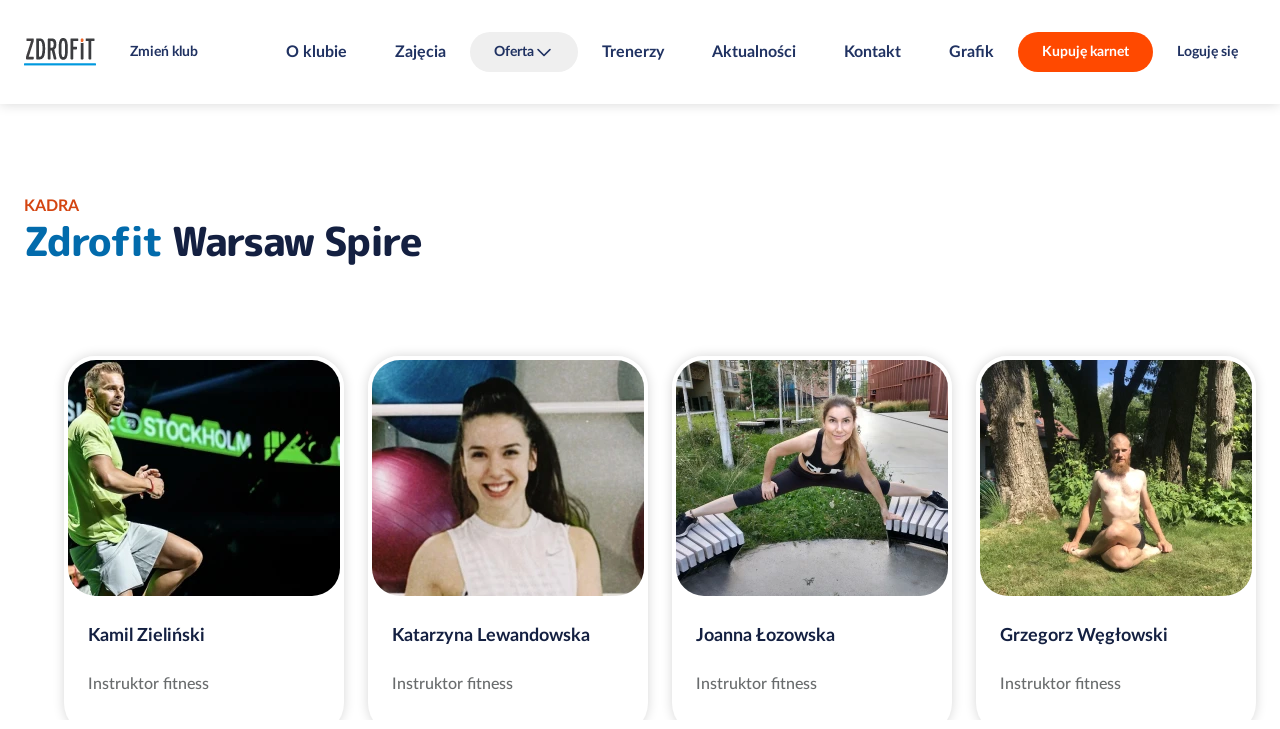

--- FILE ---
content_type: text/html; charset=UTF-8
request_url: https://zdrofit.pl/kluby-fitness/warszawa-wola-warsaw-spire/kadra
body_size: 7789
content:
<!DOCTYPE html>
<html lang="pl">
	<head>
		<meta charset="utf-8">
		<meta name="viewport" content="width=device-width, initial-scale=1">
		<meta name="session-id" content="6pod7csbvuuof6mdrgh47658a9">
		<meta name="format-detection" content="telephone=no">
		
				<base href="/kluby-fitness/warszawa-wola-warsaw-spire/">

											
<script type="text/javascript">
    window.dataLayer = window.dataLayer || [
    {
        "page_core": {
            "site_brand": "zdrofit",
            "page_type": "other",
            "page_section": null,
            "user_status": "not_logged",
            "browser_language": "",
            "club_name": "warsaw spire",
            "club_id": "07_48",
            "club_city": "warszawa",
            "club_district": "wola",
            "pass_status": null,
            "user_email": null,
            "user_email_sha": null,
            "user_phone": null,
            "user_phone_sha": null,
            "user_id": null
        },
        "event": "page_view",
        "event_source": "js"
    }
];
</script>
				<!-- Google Tag Manager -->
									<script>(function(w,d,s,l,i){w[l]=w[l]||[];w[l].push({'gtm.start':
						new Date().getTime(),event:'gtm.js'});var f=d.getElementsByTagName(s)[0],
						j=d.createElement(s),dl=l!='dataLayer'?'&l='+l:'';j.async=true;j.src=
						'https://www.googletagmanager.com/gtm.js?id='+i+dl;f.parentNode.insertBefore(j,f);
						})(window,document,'script','dataLayer','GTM-T6T3W329');</script>
								<!-- End Google Tag Manager -->
				<script>
    </script>																		<link rel="icon" href="/build/web/favicon/zdrofit.png?v=1766007416">
				<link rel="apple-touch-icon" href="/build/web/favicon/zdrofit.png?v=1766007416">
										<title>Kadra w klubie Fitness Zdrofit Warszawa Wola - Warsaw Spire</title>
<meta property="og:site_name" content="Zdrofit" />
<meta property="og:title" content="Kadra w klubie Fitness Zdrofit Warszawa Wola - Warsaw Spire" />
<meta name="description" content="Trenuj w klubie Zdrofit Warszawa w Warsaw Spire, Plac Europejski 1. Siłownia, fitness i wyjątkowa atmosfera treningowa na Woli gwarantowana!"/>
<meta property="og:description" content="Trenuj w klubie Zdrofit Warszawa w Warsaw Spire, Plac Europejski 1. Siłownia, fitness i wyjątkowa atmosfera treningowa na Woli gwarantowana!" />
<meta name="keywords" content="zdrofit warsaw spire, siłownia warsaw spire, klub fitness warsaw spire, fitness warsaw spire, zdrofit warszawa warsaw spire, siłownia warszawa warsaw spire, klub fitness warszawa warsaw spire, fitness zdrofit warszawa warsaw spire, siłownia warszawa warsaw spire, klub fitness warszawa warsaw spire, fitness warszawa warsaw spire"/>
<link rel="canonical" href="https://zdrofit.pl/kluby-fitness/warszawa-wola-warsaw-spire/kadra"/>
<meta property="og:url" content="https://zdrofit.pl/kluby-fitness/warszawa-wola-warsaw-spire/kadra" />
<meta property="og:type" content="website" />
        <meta property="og:image" content="https://zdrofit.pl/uploads/media/og-image/00/15560-ZDROFIT.jpg?v=1-0?v=1766007416" />
<meta name="robots" content="index,follow"/>
					<link rel="prefetch" href="/2024/fonts/Poppins-Bold.woff2">
	<link rel="prefetch" href="/2024/fonts/MPLUSRounded1c-ExtraBold.woff2">
	<link rel="prefetch" href="/2024/fonts/LatoLatin-Bold.woff2">
	<link rel="prefetch" href="/2024/fonts/LatoLatin-BoldItalic.woff2">
	<link rel="prefetch" href="/2024/fonts/LatoLatin-Italic.woff2">
	<link rel="prefetch" href="/2024/fonts/LatoLatin-Regular.woff2">
	<link rel="prefetch" href="/2024/fonts/LatoLatin-MediumItalic.woff2">
	<link rel="prefetch" href="/2024/fonts/LatoLatin-Medium.woff2">
	<link rel='stylesheet' href='/2024/main.css?v=1766007416' type='text/css' media='all' />
		<style type="text/css">
@media (min-width: 920px) {
[role="dialog"]#rezerwacja {
min-width: 720px;
}}

.club-offers-2024.js-filters:not(.js-filters-initialized) li.offer {
	visibility: hidden;
}

@media all and (max-width: 800px) {
main > .user-form.with-image:not(:first-child) .sticky:not(.sticky-positioned) {
visibility: visible;
}
}

[role="dialog"].images header p {
	text-align: center;
	padding-top: 0.8rem;
	padding-bottom: 0.8rem;
}

@media not all and (max-width: 800px) {
	main > section.tabs > div.tabpanels > * footer.buttons a+a {
		margin-left: 3.2rem;
	}
}

body.page > main > header > .news time {
    display: none;
}




main>.contact-2024 h4 {
margin-top: 24px;
}

@media not all and (max-width: 800px) {
	body.network-zdrofit .club-list.single-icon > .list > section li > div > a {
		width: 21rem;
	}
	body.network-zdrofit .club-list.single-icon > .list > section > ul > li > div > p {
		width: 47rem;
	}
}

body.page--gra-o-forme main > .features-with-images-2024 > section picture {
max-height: 70vw;
}

@media (min-width: 720px) {
body.page--gra-o-forme main > .features-with-images-2024 > section picture {
max-height: 35vw;
}
}


@media all and not (min-width: 1080px) {
	body.page--smartmagenta .features-with-image-2024>div>picture {
min-height: 420px;
	}
	body.page--smartmagenta .features-with-image-2024>div>picture img {
		width: auto;
		margin-left: auto;
		margin-right: auto;
	}
}


body.network-fitnessacademy .club-list > .list > section > ul > li div ul.icons li, body.network-fitnessacademy .club-list .map > .selected div ul.icons li { margin-right: 0.8rem; }
body.network-fitnessacademy .club-list fieldset {
margin-bottom: 0px;
}

main > .home-header-2024 .banner div.pic aside {
font-size:10px;
}

main > .home-header-2024 .banner div.pic aside.bottom, main > .home-header-2024 .banner div.pic img.badge.bottom {
  bottom: var(--vert-margin);
}

main>.custom-form-2024 form {
	gap: 24px 24px;
}
main>.custom-form-2024 form  * + * {	
	margin-top: unset;
}
main>.custom-form-2024 form>div.submission + p.required-info {
	margin-top: -16px;
}

@media not all and (max-width: 800px) {
  .user-form:not(.login) div.field + div.field.l:not(.text, .checkbox) {
    margin-left: 0;
  }
}

main>section.blog-list {
color: rgba(0, 0, 0, 0);
}

main>section.blog-list * {
color: var(--color-text-60);
}

@media (min-width: 620px) {
  main > .blocks-2024::before {
display: none;
}}

main > article div.wysiwyg.box div.wysiwyg {
max-width: unset;
}

.home-header-2024 .countdown > div div {
color: var(--typography-primary);
}

@media not all and (min-width: 620px) {
html {
--margin-hero-top: 120px;
}
}

@media not all and (min-width: 1080px) {
  main > .club-list-2024 > div .map.expanded ~ div.choice header {
    top: 0;
  }
}
</style>			<script src='/2024/all.js?v=1766007416' defer></script>
	<link rel="prefetch" href="/maplibre-gl-5.4.0-csp.js">
	<link rel="prefetch" href="/maplibre-gl-5.4.0-csp-worker.js">
	</head>
	
		
						
	
	<body class="network-zdrofit default template--club-trainers page-template--225 redesign-2024 first-header-2024 club-trainers network-type-default">
		<script>
window.addEventListener('someContentLoaded', function() {
document.querySelectorAll('.club-offers-2024 div.summary a.primary').forEach(function(b){
b.classList.remove('primary');
b.classList.add('cta');
});
});
window.addEventListener('DOMContentLoaded', function() {

if ('karnety-extra-black-days-2024'==window.location.pathname.split('/').pop()) {
document.querySelector('a.prev-step').href = '/oferta-black-days';
}

if ('karnety-mgm'==window.location.pathname.split('/').pop()) {
document.querySelector('a.prev-step').href = '/mgm';
}

if ('zdrofit-smart-magenta-wstepny-online'==window.location.pathname.split('/').pop()) {
document.querySelector('a.prev-step').href = '/karnety/zdrofit-smart-magenta-wstepny-online/wybierz-klub';
}

if ('fa-smart-magenta-wstepny-online'==window.location.pathname.split('/').pop()) {
document.querySelector('a.prev-step').href = '/karnety/fa-smart-magenta-wstepny-online/wybierz-klub';
}

if ('fif-smart-magenta-wstepny-online'==window.location.pathname.split('/').pop()) {
document.querySelector('a.prev-step').href = '/karnety/fif-smart-magenta-wstepny-online/wybierz-klub';
}

if ('ff-smart-magenta-wstepny-online'==window.location.pathname.split('/').pop()) {
document.querySelector('a.prev-step').href = '/karnety/ff-smart-magenta-wstepny-online/wybierz-klub';
}

if ('mfp-smart-magenta-wstepny-online'==window.location.pathname.split('/').pop()) {
document.querySelector('a.prev-step').href = '/karnety/mfp-smart-magenta-wstepny-online/wybierz-klub';
}

window.addEventListener('tabActivated', function() {
  AlignClubOffersHeights();
});

if ('yes2move'==window.location.pathname.split('/').pop()) {
document.querySelector('input[name="member_login_form[_redirect]"]').value = '/yes2move';
}

});

window.addEventListener('DOMContentLoaded', function(e) {

document.querySelectorAll('.club-schedule-item a.trainer[data-fetch-fragments][href]').forEach(function (l) {
l.setAttribute('href','/kadra/'+l.getAttribute('href').split('/').pop());
});

	let prefersContrast = '';
	if (window.matchMedia('(prefers-contrast: more)').matches) {
		prefersContrast = 'more';
	} else if (window.matchMedia('(prefers-contrast: less)').matches) {
		prefersContrast = 'less';
	} else if (window.matchMedia('(prefers-contrast: custom)').matches) {
		prefersContrast = 'custom';
	}
	if (''==prefersContrast) {
		return;
	}
	let network = '';
	let bodyClasses = document.body.className.split(' ');
	bodyClasses.forEach(function(cls) {
		if (cls.startsWith('network-')) {
			network = cls.substring(8);
		}
	});
	this.fetch('/2024/img/tick.svg?prefers-contrast='+prefersContrast+'&network='+network+'&nocache='+Date.now());
});

</script>
									<!-- Google Tag Manager (noscript) -->
									<noscript><iframe src="https://www.googletagmanager.com/ns.html?id=GTM-T6T3W329"
						height="0" width="0" style="display:none;visibility:hidden"></iframe></noscript>
								<!-- End Google Tag Manager (noscript) -->
							<div class="skip-to-main-content">
		<a class="button secondary" href="/kluby-fitness/warszawa-wola-warsaw-spire/kadra#main">Skocz do treści</a>
		</div>		<header><div class="network-club">
		<a href="/" class="logo">Sieć klubów fitness i siłowni Zdrofit</a>	<div class="club">
										<a href="/kluby-fitness" class="button secondary">Zmień klub</a>
			</div>
	</div>
	

<nav id="menu">
	<ul><li><a href="./">O klubie</a></li><li><a href="zajecia">Zajęcia</a></li><li><button class="labelled icon down icon-after" aria-expanded="false" aria-controls="headernav1">Oferta</button><ul id="headernav1"><li><a href="karnety">Karnety</a></li><li><a href="/pakiet-dla-firm">Pakiet dla firm</a></li><li><a href="/fizjoterapia">Fizjoterapia</a></li><li><a href="https://reklamawklubach.pl/">Reklama w klubach</a></li></ul></li><li><a href="kadra">Trenerzy</a></li><li><a href="aktualnosci">Aktualności</a></li><li><a href="kontakt">Kontakt</a></li><li><a href="grafik-zajec">Grafik</a></li></ul>
	
	
		
</nav>


	<section class="buttons">
									<a class="button cta" href="karnety">Kupuję karnet</a>
										<a class="button secondary" href="/kluby-fitness/warszawa-wola-warsaw-spire/kadra#logowanie">Loguję się</a>
						<button aria-controls="menu" aria-expanded="false" class="secondary icon menu" aria-label="Pokaż/ukryj menu"></button>
	</section></header>			<main id="main"><header class="no-image  header-2024" id="contentblock1"><div class="wysiwyg"><h1><small>Kadra</small><strong>Zdrofit </strong>Warsaw Spire
	</h1></div></header><section class="trainer-list-2024" id="contentblock310480957"><ul class="multi-row"><li><picture><source type="image/webp" srcset="/uploads/media/2024-4-in-a-row-236h/02/11682-Kamil%20Zieli%C5%84ski.webp?v=1-0, /uploads/media/2024-4-in-a-row-472h/02/11682-Kamil%20Zieli%C5%84ski.webp?v=1-0 2x"><source type="image/webp" srcset="/uploads/media/2024-4-in-a-row-236h/02/11682-Kamil%20Zieli%C5%84ski.jpg?v=1-0, /uploads/media/2024-4-in-a-row-472h/02/11682-Kamil%20Zieli%C5%84ski.jpg?v=1-0 2x"><img src="/uploads/media/2024-4-in-a-row-236h/02/11682-Kamil%20Zieli%C5%84ski.jpg?v=1-0" loading="lazy"
								class=""
								alt=""></picture><div><a href="/kluby-fitness/warszawa-wola-warsaw-spire/kadra/kamil-zielinski">Kamil Zieliński</a><p>Instruktor fitness</p></div></li><li><picture><source type="image/webp" srcset="/uploads/media/2024-4-in-a-row-236h/01/3221-Katarzyna%20Lewandowska_foto%20na%20WWW.webp?v=1-1, /uploads/media/2024-4-in-a-row-472h/01/3221-Katarzyna%20Lewandowska_foto%20na%20WWW.webp?v=1-1 2x"><source type="image/webp" srcset="/uploads/media/2024-4-in-a-row-236h/01/3221-Katarzyna%20Lewandowska_foto%20na%20WWW.jpg?v=1-1, /uploads/media/2024-4-in-a-row-472h/01/3221-Katarzyna%20Lewandowska_foto%20na%20WWW.jpg?v=1-1 2x"><img src="/uploads/media/2024-4-in-a-row-236h/01/3221-Katarzyna%20Lewandowska_foto%20na%20WWW.jpg?v=1-1" loading="lazy"
								class="focus-point-top"
								alt=""></picture><div><a href="/kluby-fitness/warszawa-wola-warsaw-spire/kadra/katarzyna-lewandowska">Katarzyna Lewandowska</a><p>Instruktor fitness</p></div></li><li><picture><source type="image/webp" srcset="/uploads/media/2024-4-in-a-row-236h/03/393-Joanna%20Lozowska.webp?v=1-0, /uploads/media/2024-4-in-a-row-472h/03/393-Joanna%20Lozowska.webp?v=1-0 2x"><source type="image/webp" srcset="/uploads/media/2024-4-in-a-row-236h/03/393-Joanna%20Lozowska.jpg?v=1-0, /uploads/media/2024-4-in-a-row-472h/03/393-Joanna%20Lozowska.jpg?v=1-0 2x"><img src="/uploads/media/2024-4-in-a-row-236h/03/393-Joanna%20Lozowska.jpg?v=1-0" loading="lazy"
								class=""
								alt=""></picture><div><a href="/kluby-fitness/warszawa-wola-warsaw-spire/kadra/joanna-lozowska">Joanna Łozowska</a><p>Instruktor fitness</p></div></li><li><picture><source type="image/webp" srcset="/uploads/media/2024-4-in-a-row-236h/05/515-Grzegorz%20W%C4%99g%C5%82owski.webp?v=1-0, /uploads/media/2024-4-in-a-row-472h/05/515-Grzegorz%20W%C4%99g%C5%82owski.webp?v=1-0 2x"><source type="image/webp" srcset="/uploads/media/2024-4-in-a-row-236h/05/515-Grzegorz%20W%C4%99g%C5%82owski.jpg?v=1-0, /uploads/media/2024-4-in-a-row-472h/05/515-Grzegorz%20W%C4%99g%C5%82owski.jpg?v=1-0 2x"><img src="/uploads/media/2024-4-in-a-row-236h/05/515-Grzegorz%20W%C4%99g%C5%82owski.jpg?v=1-0" loading="lazy"
								class=""
								alt=""></picture><div><a href="/kluby-fitness/warszawa-wola-warsaw-spire/kadra/grzegorz-weglowski">Grzegorz Węgłowski</a><p>Instruktor fitness</p></div></li><li><picture><source type="image/webp" srcset="/uploads/media/2024-4-in-a-row-236h/07/6357-Ma%C5%82gorzata%20Zalewska.webp?v=1-0, /uploads/media/2024-4-in-a-row-472h/07/6357-Ma%C5%82gorzata%20Zalewska.webp?v=1-0 2x"><source type="image/webp" srcset="/uploads/media/2024-4-in-a-row-236h/07/6357-Ma%C5%82gorzata%20Zalewska.jpg?v=1-0, /uploads/media/2024-4-in-a-row-472h/07/6357-Ma%C5%82gorzata%20Zalewska.jpg?v=1-0 2x"><img src="/uploads/media/2024-4-in-a-row-236h/07/6357-Ma%C5%82gorzata%20Zalewska.jpg?v=1-0" loading="lazy"
								class=""
								alt=""></picture><div><a href="/kluby-fitness/warszawa-wola-warsaw-spire/kadra/malgorzata-zalewska">Małgorzata Zalewska</a><p>Instruktor fitness</p></div></li><li><picture><source type="image/webp" srcset="/uploads/media/2024-4-in-a-row-236h/02/392-Wiktoria%20%C5%9Al%C4%85zek.webp?v=1-1, /uploads/media/2024-4-in-a-row-472h/02/392-Wiktoria%20%C5%9Al%C4%85zek.webp?v=1-1 2x"><source type="image/webp" srcset="/uploads/media/2024-4-in-a-row-236h/02/392-Wiktoria%20%C5%9Al%C4%85zek.jpg?v=1-1, /uploads/media/2024-4-in-a-row-472h/02/392-Wiktoria%20%C5%9Al%C4%85zek.jpg?v=1-1 2x"><img src="/uploads/media/2024-4-in-a-row-236h/02/392-Wiktoria%20%C5%9Al%C4%85zek.jpg?v=1-1" loading="lazy"
								class="focus-point-top"
								alt=""></picture><div><a href="/kluby-fitness/warszawa-wola-warsaw-spire/kadra/wiktoria-slazek">Wiktoria Ślązek</a><p>Instruktor fitness</p></div></li><li><picture><source type="image/webp" srcset="/uploads/media/2024-4-in-a-row-236h/08/1098-Natalia%20Filipp%20.%20%281%29.webp?v=1-0, /uploads/media/2024-4-in-a-row-472h/08/1098-Natalia%20Filipp%20.%20%281%29.webp?v=1-0 2x"><source type="image/webp" srcset="/uploads/media/2024-4-in-a-row-236h/08/1098-Natalia%20Filipp%20.%20%281%29.jpg?v=1-0, /uploads/media/2024-4-in-a-row-472h/08/1098-Natalia%20Filipp%20.%20%281%29.jpg?v=1-0 2x"><img src="/uploads/media/2024-4-in-a-row-236h/08/1098-Natalia%20Filipp%20.%20%281%29.jpg?v=1-0" loading="lazy"
								class=""
								alt=""></picture><div><a href="/kluby-fitness/warszawa-wola-warsaw-spire/kadra/natalia-filipp">Natalia Filipp</a><p>Instruktor fitness</p></div></li><li><picture><source type="image/webp" srcset="/uploads/media/2024-4-in-a-row-236h/04/9614-Izabela%20Golon.webp?v=1-0, /uploads/media/2024-4-in-a-row-472h/04/9614-Izabela%20Golon.webp?v=1-0 2x"><source type="image/webp" srcset="/uploads/media/2024-4-in-a-row-236h/04/9614-Izabela%20Golon.jpg?v=1-0, /uploads/media/2024-4-in-a-row-472h/04/9614-Izabela%20Golon.jpg?v=1-0 2x"><img src="/uploads/media/2024-4-in-a-row-236h/04/9614-Izabela%20Golon.jpg?v=1-0" loading="lazy"
								class=""
								alt=""></picture><div><a href="/kluby-fitness/warszawa-wola-warsaw-spire/kadra/izabela-golon">Izabela Golon</a><p>Instruktor fitness</p></div></li><li><picture><source type="image/webp" srcset="/uploads/media/2024-4-in-a-row-236h/04/16544-zdj%C4%99cie%20fizjo%20Wojciech%20Wr%C3%B3bel%20ZF%20Warsaw%20Spire%204%203.webp?v=1-0, /uploads/media/2024-4-in-a-row-472h/04/16544-zdj%C4%99cie%20fizjo%20Wojciech%20Wr%C3%B3bel%20ZF%20Warsaw%20Spire%204%203.webp?v=1-0 2x"><source type="image/webp" srcset="/uploads/media/2024-4-in-a-row-236h/04/16544-zdj%C4%99cie%20fizjo%20Wojciech%20Wr%C3%B3bel%20ZF%20Warsaw%20Spire%204%203.jpg?v=1-0, /uploads/media/2024-4-in-a-row-472h/04/16544-zdj%C4%99cie%20fizjo%20Wojciech%20Wr%C3%B3bel%20ZF%20Warsaw%20Spire%204%203.jpg?v=1-0 2x"><img src="/uploads/media/2024-4-in-a-row-236h/04/16544-zdj%C4%99cie%20fizjo%20Wojciech%20Wr%C3%B3bel%20ZF%20Warsaw%20Spire%204%203.jpg?v=1-0" loading="lazy"
								class=""
								alt=""></picture><div><a href="/kluby-fitness/warszawa-wola-warsaw-spire/kadra/wojciech-wrobel">Wojciech  Wróbel </a><p>Fizjoterapeuta</p></div></li><li><picture><source type="image/webp" srcset="/uploads/media/2024-4-in-a-row-236h/09/7319-Remigiusz%20Majda.webp?v=1-0, /uploads/media/2024-4-in-a-row-472h/09/7319-Remigiusz%20Majda.webp?v=1-0 2x"><source type="image/webp" srcset="/uploads/media/2024-4-in-a-row-236h/09/7319-Remigiusz%20Majda.jpg?v=1-0, /uploads/media/2024-4-in-a-row-472h/09/7319-Remigiusz%20Majda.jpg?v=1-0 2x"><img src="/uploads/media/2024-4-in-a-row-236h/09/7319-Remigiusz%20Majda.jpg?v=1-0" loading="lazy"
								class=""
								alt=""></picture><div><a href="/kluby-fitness/warszawa-wola-warsaw-spire/kadra/remigiusz-majda">Remigiusz Majda</a><p>Instruktor fitness</p></div></li><li><picture><source type="image/webp" srcset="/uploads/media/2024-4-in-a-row-236h/01/8431-Joanna%20Gaszewska.webp?v=3-1, /uploads/media/2024-4-in-a-row-472h/01/8431-Joanna%20Gaszewska.webp?v=3-1 2x"><source type="image/webp" srcset="/uploads/media/2024-4-in-a-row-236h/01/8431-Joanna%20Gaszewska.jpg?v=3-1, /uploads/media/2024-4-in-a-row-472h/01/8431-Joanna%20Gaszewska.jpg?v=3-1 2x"><img src="/uploads/media/2024-4-in-a-row-236h/01/8431-Joanna%20Gaszewska.jpg?v=3-1" loading="lazy"
								class="focus-point-top"
								alt=""></picture><div><a href="/kluby-fitness/warszawa-wola-warsaw-spire/kadra/joanna-gaszewska">Joanna Gaszewska</a><p>Instruktor fitness</p></div></li><li><picture><source type="image/webp" srcset="/uploads/media/2024-4-in-a-row-236h/08/8518-Tomasz%20Tobolski.webp?v=1-0, /uploads/media/2024-4-in-a-row-472h/08/8518-Tomasz%20Tobolski.webp?v=1-0 2x"><source type="image/webp" srcset="/uploads/media/2024-4-in-a-row-236h/08/8518-Tomasz%20Tobolski.jpg?v=1-0, /uploads/media/2024-4-in-a-row-472h/08/8518-Tomasz%20Tobolski.jpg?v=1-0 2x"><img src="/uploads/media/2024-4-in-a-row-236h/08/8518-Tomasz%20Tobolski.jpg?v=1-0" loading="lazy"
								class=""
								alt=""></picture><div><a href="/kluby-fitness/warszawa-wola-warsaw-spire/kadra/tomasz-tobolski">Tomasz Tobolski</a><p>Instruktor fitness, trener personalny</p></div></li><li><picture><source type="image/webp" srcset="/uploads/media/2024-4-in-a-row-236h/06/16546-zdj%C4%99cie%20fizjo%20Piotr%20Wi%C5%84ski%20ZF%20Warsaw%20Spire%204%203.webp?v=1-0, /uploads/media/2024-4-in-a-row-472h/06/16546-zdj%C4%99cie%20fizjo%20Piotr%20Wi%C5%84ski%20ZF%20Warsaw%20Spire%204%203.webp?v=1-0 2x"><source type="image/webp" srcset="/uploads/media/2024-4-in-a-row-236h/06/16546-zdj%C4%99cie%20fizjo%20Piotr%20Wi%C5%84ski%20ZF%20Warsaw%20Spire%204%203.jpg?v=1-0, /uploads/media/2024-4-in-a-row-472h/06/16546-zdj%C4%99cie%20fizjo%20Piotr%20Wi%C5%84ski%20ZF%20Warsaw%20Spire%204%203.jpg?v=1-0 2x"><img src="/uploads/media/2024-4-in-a-row-236h/06/16546-zdj%C4%99cie%20fizjo%20Piotr%20Wi%C5%84ski%20ZF%20Warsaw%20Spire%204%203.jpg?v=1-0" loading="lazy"
								class=""
								alt=""></picture><div><a href="/kluby-fitness/warszawa-wola-warsaw-spire/kadra/piotr-winski">Piotr Wiński</a><p>Fizjoterapeuta</p></div></li><li><picture><source type="image/webp" srcset="/uploads/media/2024-4-in-a-row-236h/07/16547-zdj%C4%99cie%20fizjo%20Kamil%20Kozycz%20ZF%20Warsaw%20Spire%204%203.webp?v=1-0, /uploads/media/2024-4-in-a-row-472h/07/16547-zdj%C4%99cie%20fizjo%20Kamil%20Kozycz%20ZF%20Warsaw%20Spire%204%203.webp?v=1-0 2x"><source type="image/webp" srcset="/uploads/media/2024-4-in-a-row-236h/07/16547-zdj%C4%99cie%20fizjo%20Kamil%20Kozycz%20ZF%20Warsaw%20Spire%204%203.jpg?v=1-0, /uploads/media/2024-4-in-a-row-472h/07/16547-zdj%C4%99cie%20fizjo%20Kamil%20Kozycz%20ZF%20Warsaw%20Spire%204%203.jpg?v=1-0 2x"><img src="/uploads/media/2024-4-in-a-row-236h/07/16547-zdj%C4%99cie%20fizjo%20Kamil%20Kozycz%20ZF%20Warsaw%20Spire%204%203.jpg?v=1-0" loading="lazy"
								class=""
								alt=""></picture><div><a href="/kluby-fitness/warszawa-wola-warsaw-spire/kadra/kamil-kozycz">Kamil Kozycz</a><p>Fizjoterapeuta</p></div></li><li><picture><source type="image/webp" srcset="/uploads/media/2024-4-in-a-row-236h/04/11924-Justyna%20J%C4%99druszek.webp?v=1-0, /uploads/media/2024-4-in-a-row-472h/04/11924-Justyna%20J%C4%99druszek.webp?v=1-0 2x"><source type="image/webp" srcset="/uploads/media/2024-4-in-a-row-236h/04/11924-Justyna%20J%C4%99druszek.jpg?v=1-0, /uploads/media/2024-4-in-a-row-472h/04/11924-Justyna%20J%C4%99druszek.jpg?v=1-0 2x"><img src="/uploads/media/2024-4-in-a-row-236h/04/11924-Justyna%20J%C4%99druszek.jpg?v=1-0" loading="lazy"
								class=""
								alt=""></picture><div><a href="/kluby-fitness/warszawa-wola-warsaw-spire/kadra/justyna-jedruszek">Justyna  Jędruszek</a><p>Instruktor fitness</p></div></li><li><picture><source type="image/webp" srcset="/uploads/media/2024-4-in-a-row-236h/07/12047-Artur%20Go%C5%82ota%20-%20zdje%CC%A8cie.webp?v=1-1, /uploads/media/2024-4-in-a-row-472h/07/12047-Artur%20Go%C5%82ota%20-%20zdje%CC%A8cie.webp?v=1-1 2x"><source type="image/webp" srcset="/uploads/media/2024-4-in-a-row-236h/07/12047-Artur%20Go%C5%82ota%20-%20zdje%CC%A8cie.jpg?v=1-1, /uploads/media/2024-4-in-a-row-472h/07/12047-Artur%20Go%C5%82ota%20-%20zdje%CC%A8cie.jpg?v=1-1 2x"><img src="/uploads/media/2024-4-in-a-row-236h/07/12047-Artur%20Go%C5%82ota%20-%20zdje%CC%A8cie.jpg?v=1-1" loading="lazy"
								class="focus-point-top"
								alt=""></picture><div><a href="/kluby-fitness/warszawa-wola-warsaw-spire/kadra/artur-golota">Artur Gołota</a><p>Trener personalny</p></div></li><li><picture><source type="image/webp" srcset="/uploads/media/2024-4-in-a-row-236h/05/12875-Cyprian%20Dobrzycki.webp?v=1-0, /uploads/media/2024-4-in-a-row-472h/05/12875-Cyprian%20Dobrzycki.webp?v=1-0 2x"><source type="image/webp" srcset="/uploads/media/2024-4-in-a-row-236h/05/12875-Cyprian%20Dobrzycki.jpg?v=1-0, /uploads/media/2024-4-in-a-row-472h/05/12875-Cyprian%20Dobrzycki.jpg?v=1-0 2x"><img src="/uploads/media/2024-4-in-a-row-236h/05/12875-Cyprian%20Dobrzycki.jpg?v=1-0" loading="lazy"
								class=""
								alt=""></picture><div><a href="/kluby-fitness/warszawa-wola-warsaw-spire/kadra/cyprian-dobrzycki">Cyprian Dobrzycki</a><p>Instruktor fitness</p></div></li><li><picture><source type="image/webp" srcset="/uploads/media/2024-4-in-a-row-236h/01/15021-Aleksandra%20Golonka.webp?v=1-0, /uploads/media/2024-4-in-a-row-472h/01/15021-Aleksandra%20Golonka.webp?v=1-0 2x"><source type="image/webp" srcset="/uploads/media/2024-4-in-a-row-236h/01/15021-Aleksandra%20Golonka.jpg?v=1-0, /uploads/media/2024-4-in-a-row-472h/01/15021-Aleksandra%20Golonka.jpg?v=1-0 2x"><img src="/uploads/media/2024-4-in-a-row-236h/01/15021-Aleksandra%20Golonka.jpg?v=1-0" loading="lazy"
								class=""
								alt=""></picture><div><a href="/kluby-fitness/warszawa-wola-warsaw-spire/kadra/aleksandra-golonka">Aleksandra Golonka</a><p>Instruktor fitness</p></div></li><li><picture><source type="image/webp" srcset="/uploads/media/2024-4-in-a-row-236h/04/15184-Anna%20Nowakowska%20zdj%C4%99cie.webp?v=1-1, /uploads/media/2024-4-in-a-row-472h/04/15184-Anna%20Nowakowska%20zdj%C4%99cie.webp?v=1-1 2x"><source type="image/webp" srcset="/uploads/media/2024-4-in-a-row-236h/04/15184-Anna%20Nowakowska%20zdj%C4%99cie.jpg?v=1-1, /uploads/media/2024-4-in-a-row-472h/04/15184-Anna%20Nowakowska%20zdj%C4%99cie.jpg?v=1-1 2x"><img src="/uploads/media/2024-4-in-a-row-236h/04/15184-Anna%20Nowakowska%20zdj%C4%99cie.jpg?v=1-1" loading="lazy"
								class="focus-point-top"
								alt=""></picture><div><a href="/kluby-fitness/warszawa-wola-warsaw-spire/kadra/anna-nowakowska">Anna Nowakowska</a><p>Trener personalny</p></div></li><li><picture><source type="image/webp" srcset="/uploads/media/2024-4-in-a-row-236h/07/15247-Zuzanna%20D%C4%85browska.webp?v=1-0, /uploads/media/2024-4-in-a-row-472h/07/15247-Zuzanna%20D%C4%85browska.webp?v=1-0 2x"><source type="image/webp" srcset="/uploads/media/2024-4-in-a-row-236h/07/15247-Zuzanna%20D%C4%85browska.jpg?v=1-0, /uploads/media/2024-4-in-a-row-472h/07/15247-Zuzanna%20D%C4%85browska.jpg?v=1-0 2x"><img src="/uploads/media/2024-4-in-a-row-236h/07/15247-Zuzanna%20D%C4%85browska.jpg?v=1-0" loading="lazy"
								class=""
								alt=""></picture><div><a href="/kluby-fitness/warszawa-wola-warsaw-spire/kadra/zuzanna-dabrowska">Zuzanna Dąbrowska</a><p>Instruktor fitness</p></div></li><li><picture><source type="image/webp" srcset="/uploads/media/2024-4-in-a-row-236h/05/16545-zdj%C4%99cie%20fizjo%20Wiktoria%20Rudzka-Koz%C5%82owska%20ZF%20Warsaw%20Spire%204%203.webp?v=1-0, /uploads/media/2024-4-in-a-row-472h/05/16545-zdj%C4%99cie%20fizjo%20Wiktoria%20Rudzka-Koz%C5%82owska%20ZF%20Warsaw%20Spire%204%203.webp?v=1-0 2x"><source type="image/webp" srcset="/uploads/media/2024-4-in-a-row-236h/05/16545-zdj%C4%99cie%20fizjo%20Wiktoria%20Rudzka-Koz%C5%82owska%20ZF%20Warsaw%20Spire%204%203.jpg?v=1-0, /uploads/media/2024-4-in-a-row-472h/05/16545-zdj%C4%99cie%20fizjo%20Wiktoria%20Rudzka-Koz%C5%82owska%20ZF%20Warsaw%20Spire%204%203.jpg?v=1-0 2x"><img src="/uploads/media/2024-4-in-a-row-236h/05/16545-zdj%C4%99cie%20fizjo%20Wiktoria%20Rudzka-Koz%C5%82owska%20ZF%20Warsaw%20Spire%204%203.jpg?v=1-0" loading="lazy"
								class=""
								alt=""></picture><div><a href="/kluby-fitness/warszawa-wola-warsaw-spire/kadra/wiktoria-rudzka">Wiktoria Rudzka</a><p>Fizjoterapeuta</p></div></li><li><picture><source type="image/webp" srcset="/uploads/media/2024-4-in-a-row-236h/02/16002-Liudmyla%20Zakaliuzhna.webp?v=1-0, /uploads/media/2024-4-in-a-row-472h/02/16002-Liudmyla%20Zakaliuzhna.webp?v=1-0 2x"><source type="image/webp" srcset="/uploads/media/2024-4-in-a-row-236h/02/16002-Liudmyla%20Zakaliuzhna.jpg?v=1-0, /uploads/media/2024-4-in-a-row-472h/02/16002-Liudmyla%20Zakaliuzhna.jpg?v=1-0 2x"><img src="/uploads/media/2024-4-in-a-row-236h/02/16002-Liudmyla%20Zakaliuzhna.jpg?v=1-0" loading="lazy"
								class=""
								alt=""></picture><div><a href="/kluby-fitness/warszawa-wola-warsaw-spire/kadra/liudmyla-zakaliuzhna">Liudmyla Zakaliuzhna</a><p>Instruktor fitness</p></div></li><li><picture><source type="image/webp" srcset="/uploads/media/2024-4-in-a-row-236h/04/17364-Filip%20Rokicki%20Trener.webp?v=1-1, /uploads/media/2024-4-in-a-row-472h/04/17364-Filip%20Rokicki%20Trener.webp?v=1-1 2x"><source type="image/webp" srcset="/uploads/media/2024-4-in-a-row-236h/04/17364-Filip%20Rokicki%20Trener.jpg?v=1-1, /uploads/media/2024-4-in-a-row-472h/04/17364-Filip%20Rokicki%20Trener.jpg?v=1-1 2x"><img src="/uploads/media/2024-4-in-a-row-236h/04/17364-Filip%20Rokicki%20Trener.jpg?v=1-1" loading="lazy"
								class="focus-point-top"
								alt=""></picture><div><a href="/kluby-fitness/warszawa-wola-warsaw-spire/kadra/filip-rokicki">Filip Rokicki</a><p>Trener personalny</p></div></li><li><picture><source type="image/webp" srcset="/uploads/media/2024-4-in-a-row-236h/03/17363-Piotr%20Tokarski%20Warsaw%20Spire%20Trener.webp?v=1-1, /uploads/media/2024-4-in-a-row-472h/03/17363-Piotr%20Tokarski%20Warsaw%20Spire%20Trener.webp?v=1-1 2x"><source type="image/webp" srcset="/uploads/media/2024-4-in-a-row-236h/03/17363-Piotr%20Tokarski%20Warsaw%20Spire%20Trener.jpg?v=1-1, /uploads/media/2024-4-in-a-row-472h/03/17363-Piotr%20Tokarski%20Warsaw%20Spire%20Trener.jpg?v=1-1 2x"><img src="/uploads/media/2024-4-in-a-row-236h/03/17363-Piotr%20Tokarski%20Warsaw%20Spire%20Trener.jpg?v=1-1" loading="lazy"
								class="focus-point-top"
								alt=""></picture><div><a href="/kluby-fitness/warszawa-wola-warsaw-spire/kadra/piotr-tokarski">Piotr Tokarski</a><p>Trener personalny</p></div></li><li><picture><source type="image/webp" srcset="/uploads/media/2024-4-in-a-row-236h/05/17365-Przemys%C5%82aw%20Cyran%20Trener%20Warsaw%20Spire.webp?v=1-1, /uploads/media/2024-4-in-a-row-472h/05/17365-Przemys%C5%82aw%20Cyran%20Trener%20Warsaw%20Spire.webp?v=1-1 2x"><source type="image/webp" srcset="/uploads/media/2024-4-in-a-row-236h/05/17365-Przemys%C5%82aw%20Cyran%20Trener%20Warsaw%20Spire.jpg?v=1-1, /uploads/media/2024-4-in-a-row-472h/05/17365-Przemys%C5%82aw%20Cyran%20Trener%20Warsaw%20Spire.jpg?v=1-1 2x"><img src="/uploads/media/2024-4-in-a-row-236h/05/17365-Przemys%C5%82aw%20Cyran%20Trener%20Warsaw%20Spire.jpg?v=1-1" loading="lazy"
								class="focus-point-top"
								alt=""></picture><div><a href="/kluby-fitness/warszawa-wola-warsaw-spire/kadra/przemyslaw-cyran">Przemysław Cyran</a><p>Trener personalny</p></div></li></ul></section></main><div role="dialog" aria-modal="true" id="rezerwacja" class="js-remove-fetched-missing"></div><div role="dialog" aria-modal="true" id="logowanie" class="js-remove-fetched-missing"><div class="login"><section class="login"><h3>Zaloguj się</h3><form name="member_login_form" method="post" data-fetch-fragments="#logowanie, body&gt;header, main"><div class="field"><label for="member_login_form_email" class="required">Email</label><input type="email" id="member_login_form_email" name="member_login_form[email]" required="required" /></div><div class="field"><label for="member_login_form_password" class="required">Hasło</label><input type="password" id="member_login_form_password" name="member_login_form[password]" required="required" /></div><div class="field recaptcha"><div data-recaptcha-sitekey="6LdbSkMfAAAAAOVv19CDlJ9XUjhg8ePV-HjvMmoZ" data-recaptcha-input-id="member_login_form_recaptcharesponse"></div><input id="member_login_form_recaptcharesponse" name="member_login_form[recaptcharesponse]" type="hidden" value=""><p>Należy zaznaczyć pole „nie jestem robotem”.</p></div><div class="submit"><button type="submit" id="member_login_form_submit" name="member_login_form[submit]">Zaloguj się</button></div><input type="hidden" id="member_login_form__redirect" name="member_login_form[_redirect]" /><input type="hidden" id="member_login_form__token" name="member_login_form[_token]" value="9d7f7512eece445b8a4e2aa2.V76oUqlU0mjbt6HWzoZMr2QscItb3IxZlYXiv9RZrB4.P_bKZepjtziTxcC1vtcNmx1pIto66NoD17eA7JIOzygz_9xk7j7jJb701g" /></form><div><a class="button quiet lost-password" href="https://zdrofit.perfectgym.pl/ClientPortal2/#/ForgotPassword" rel="nofollow noreferrer noopener">Nie pamiętam hasła</a></div></section><hr><section class="text"><h3>Kup karnet</h3><div class="wysiwyg"><ul><li>Przejmij kontrolę nad swoim profilem w klubie</li><li>Rezerwuj zajęcia online</li><li>System powiadomień o treningach</li><li>Korzystaj z promocji na zakupy w naszym sklepie</li></ul></div><a class="button primary" href="karnety">Dołącz już dziś</a></section><hr><section class="cards"><h3>Załóż konto podczas pierwszej wizyty w klubie</h3><div class="wysiwyg"><p>Dla posiadaczy karty partnerskiej</p></div><ul class="cards"><li><img
		alt="Multisport"		class="lazyload" src="[data-uri]" data-src="/uploads/media/width-832/02/152-multisport.svg?v=3-0"></li><li><img
		alt="MyLife"		class="lazyload" src="[data-uri]" data-src="/media/151/download/mylife.png?v=1&amp;inline=1"></li><li><img
		alt="BeActive"		class="lazyload" src="[data-uri]" data-src="/uploads/media/width-832/03/153-BeActive.svg?v=2-0"></li><li></li></ul></section></div><button class="icon secondary close" aria-label="Zamknij"></button></div><div role="dialog" aria-modal="true" id="media"><button class="icon secondary close" aria-label="Zamknij"></button></div><div role="alert" hidden></div><div id="backdrop"></div><div id="tooltip"></div><script type="application/ld+json">
    {
    "@context": "http:\/\/schema.org",
    "@type": "Organization",
    "image": "https:\/\/zdrofit.pl\/uploads\/media\/trainer-1080w\/00\/15560-ZDROFIT.jpg?v=1-0",
    "url": "https:\/\/zdrofit.pl\/",
    "name": "Zdrofit",
    "description": "Zdrofit sie\u0107 klub\u00f3w fitness i si\u0142owni. Grafiki, Karnety, Godziny otwarcia",
    "email": "dok@fitness.benefitsystems.pl",
    "telephone": "+48224878133",
    "vatID": "PL8361676510",
    "iso6523Code": "0199:8361676510"
}
    </script>
	<footer><ul class="social"><li><a class="button secondary icon facebook" rel="nofollow noreferrer noopener" href="https://www.facebook.com/fitnessklubzdrofit/">Facebook</a></li><li><a class="button secondary icon instagram" rel="nofollow noreferrer noopener" href="https://www.instagram.com/zdrofit/">Instagram</a></li><li><a class="button secondary icon tiktok" rel="nofollow noreferrer noopener" href="https://www.tiktok.com/@fitnessklubzdrofit">TikTok</a></li></ul><nav><section><h3>Informacje<button class="quiet icon down" aria-expanded="false" aria-controls="footernav1">pokaż/ukryj</button></h3><ul class="expandable expanded-on-big-screens" id="footernav1"><li><a href="/">Sieć Zdrofit</a></li><li><a href="https://kariera.bsof.com.pl/">Praca</a></li><li><a href="/aktualnosci">Aktualności</a></li><li><a href="./">O klubie</a></li><li><a href="grafik-zajec">Grafik zajęć</a></li></ul></section><section><h3>Usługi<button class="quiet icon down" aria-expanded="false" aria-controls="footernav2">pokaż/ukryj</button></h3><ul class="expandable expanded-on-big-screens" id="footernav2"><li><a href="/karnety-dla-firm">Oferta dla firm</a></li><li><a href="karnety">Karnety dla Ciebie</a></li><li><a href="https://reklamawklubach.pl/">Reklama w klubach</a></li><li><a href="/kluby-fitness">Znajdź klub</a></li></ul></section><section><h3>Dokumenty<button class="quiet icon down" aria-expanded="false" aria-controls="footernav3">pokaż/ukryj</button></h3><ul class="expandable expanded-on-big-screens" id="footernav3"><li><a href="/pliki-do-pobrania">Pliki do pobrania</a></li><li><a href="/pliki-do-pobrania-archiwum ">Pliki do pobrania - archiwum</a></li></ul></section><section><h3>Pomoc<button class="quiet icon down" aria-expanded="false" aria-controls="footernav4">pokaż/ukryj</button></h3><ul class="expandable expanded-on-big-screens" id="footernav4"><li><a href="kontakt">Kontakt</a></li></ul></section></nav><div class="row" id="footer_row_8"><div class="col"><div data-height-like="#footer_row_8 h3"><h3>Benefit Systems S.A.</h3></div><p>	ul. Plac Europejski 2, 00-844 Warszawa
</p><p>	Sąd Rejonowy dla m.st. Warszawy w Warszawie, XIII Wydział Gospodarczy KRS, KRS: 0000370919, NIP: 8361676510, BDO: 000558784. Kapitał zakładowy 3,275.742,00 zł.
</p></div><div class="col"><div data-height-like="#footer_row_8 h3"></div><p>	Inspektor Ochrony Danych Osobowych  Kinga Bieniek-Zawadzka
</p><a href="mailto:iod@benefitsystems.pl" rel="nofollow">iod@benefitsystems.pl</a></div><div class="col"><div data-height-like="#footer_row_8 h3"></div><p>	Pobierz naszą aplikację mobilną
</p><ul class="applinks"><li><a rel="nofollow noreferrer noopener" href="https://share.zdrowappka.pl/SNzx"><img
		alt="Pobierz z AppStore"		src="/uploads/media/width-832/08/2468-PobierzwAppStore.svg?v=2-0"></a></li><li><a rel="nofollow noreferrer noopener" href="https://share.zdrowappka.pl/SNzx"><img
		alt="Pobierz z Google Play"		src="/uploads/media/width-832/09/2469-PobierzzGooglePlay.svg?v=4-0"></a></li></ul><small><a href="/media/16461/download/20251015_%20BSOF_Regulamin%20Zdrowappki.pdf?v=1" rel="nofollow">Regulamin aplikacji ZdrowAppka</a></small></div></div><div class="row" id="footer_row_9"><div class="col"><p><small>	© Copyright 2026 Benefit Systems S.A.
</small></p></div><div class="col"><ul class="links"><li><a href="javascript:Didomi.preferences.show()" rel="nofollow">Ustawienia cookies</a></li><li><a href="https://www.benefitsystems.pl/polityka-prywatnosci/" rel="nofollow">Polityka prywatności</a></li><li><a href="https://www.benefitsystems.pl/polityka-cookies/" rel="nofollow">Polityka w sprawie plików cookies i innych podobnych technologii</a></li><li><a href="/media/10187/download/Standardy%20Ochrony%20Maloletnich%20Przed%20Krzywdzeniem%20BSOF%202024.pdf?v=1" rel="nofollow">Standardy ochrony małoletnich</a></li></ul></div></div></footer>	</body>
</html>


--- FILE ---
content_type: text/html; charset=utf-8
request_url: https://www.google.com/recaptcha/api2/anchor?ar=1&k=6LdbSkMfAAAAAOVv19CDlJ9XUjhg8ePV-HjvMmoZ&co=aHR0cHM6Ly96ZHJvZml0LnBsOjQ0Mw..&hl=en&v=PoyoqOPhxBO7pBk68S4YbpHZ&size=normal&anchor-ms=20000&execute-ms=30000&cb=94p5lkdsbnij
body_size: 49426
content:
<!DOCTYPE HTML><html dir="ltr" lang="en"><head><meta http-equiv="Content-Type" content="text/html; charset=UTF-8">
<meta http-equiv="X-UA-Compatible" content="IE=edge">
<title>reCAPTCHA</title>
<style type="text/css">
/* cyrillic-ext */
@font-face {
  font-family: 'Roboto';
  font-style: normal;
  font-weight: 400;
  font-stretch: 100%;
  src: url(//fonts.gstatic.com/s/roboto/v48/KFO7CnqEu92Fr1ME7kSn66aGLdTylUAMa3GUBHMdazTgWw.woff2) format('woff2');
  unicode-range: U+0460-052F, U+1C80-1C8A, U+20B4, U+2DE0-2DFF, U+A640-A69F, U+FE2E-FE2F;
}
/* cyrillic */
@font-face {
  font-family: 'Roboto';
  font-style: normal;
  font-weight: 400;
  font-stretch: 100%;
  src: url(//fonts.gstatic.com/s/roboto/v48/KFO7CnqEu92Fr1ME7kSn66aGLdTylUAMa3iUBHMdazTgWw.woff2) format('woff2');
  unicode-range: U+0301, U+0400-045F, U+0490-0491, U+04B0-04B1, U+2116;
}
/* greek-ext */
@font-face {
  font-family: 'Roboto';
  font-style: normal;
  font-weight: 400;
  font-stretch: 100%;
  src: url(//fonts.gstatic.com/s/roboto/v48/KFO7CnqEu92Fr1ME7kSn66aGLdTylUAMa3CUBHMdazTgWw.woff2) format('woff2');
  unicode-range: U+1F00-1FFF;
}
/* greek */
@font-face {
  font-family: 'Roboto';
  font-style: normal;
  font-weight: 400;
  font-stretch: 100%;
  src: url(//fonts.gstatic.com/s/roboto/v48/KFO7CnqEu92Fr1ME7kSn66aGLdTylUAMa3-UBHMdazTgWw.woff2) format('woff2');
  unicode-range: U+0370-0377, U+037A-037F, U+0384-038A, U+038C, U+038E-03A1, U+03A3-03FF;
}
/* math */
@font-face {
  font-family: 'Roboto';
  font-style: normal;
  font-weight: 400;
  font-stretch: 100%;
  src: url(//fonts.gstatic.com/s/roboto/v48/KFO7CnqEu92Fr1ME7kSn66aGLdTylUAMawCUBHMdazTgWw.woff2) format('woff2');
  unicode-range: U+0302-0303, U+0305, U+0307-0308, U+0310, U+0312, U+0315, U+031A, U+0326-0327, U+032C, U+032F-0330, U+0332-0333, U+0338, U+033A, U+0346, U+034D, U+0391-03A1, U+03A3-03A9, U+03B1-03C9, U+03D1, U+03D5-03D6, U+03F0-03F1, U+03F4-03F5, U+2016-2017, U+2034-2038, U+203C, U+2040, U+2043, U+2047, U+2050, U+2057, U+205F, U+2070-2071, U+2074-208E, U+2090-209C, U+20D0-20DC, U+20E1, U+20E5-20EF, U+2100-2112, U+2114-2115, U+2117-2121, U+2123-214F, U+2190, U+2192, U+2194-21AE, U+21B0-21E5, U+21F1-21F2, U+21F4-2211, U+2213-2214, U+2216-22FF, U+2308-230B, U+2310, U+2319, U+231C-2321, U+2336-237A, U+237C, U+2395, U+239B-23B7, U+23D0, U+23DC-23E1, U+2474-2475, U+25AF, U+25B3, U+25B7, U+25BD, U+25C1, U+25CA, U+25CC, U+25FB, U+266D-266F, U+27C0-27FF, U+2900-2AFF, U+2B0E-2B11, U+2B30-2B4C, U+2BFE, U+3030, U+FF5B, U+FF5D, U+1D400-1D7FF, U+1EE00-1EEFF;
}
/* symbols */
@font-face {
  font-family: 'Roboto';
  font-style: normal;
  font-weight: 400;
  font-stretch: 100%;
  src: url(//fonts.gstatic.com/s/roboto/v48/KFO7CnqEu92Fr1ME7kSn66aGLdTylUAMaxKUBHMdazTgWw.woff2) format('woff2');
  unicode-range: U+0001-000C, U+000E-001F, U+007F-009F, U+20DD-20E0, U+20E2-20E4, U+2150-218F, U+2190, U+2192, U+2194-2199, U+21AF, U+21E6-21F0, U+21F3, U+2218-2219, U+2299, U+22C4-22C6, U+2300-243F, U+2440-244A, U+2460-24FF, U+25A0-27BF, U+2800-28FF, U+2921-2922, U+2981, U+29BF, U+29EB, U+2B00-2BFF, U+4DC0-4DFF, U+FFF9-FFFB, U+10140-1018E, U+10190-1019C, U+101A0, U+101D0-101FD, U+102E0-102FB, U+10E60-10E7E, U+1D2C0-1D2D3, U+1D2E0-1D37F, U+1F000-1F0FF, U+1F100-1F1AD, U+1F1E6-1F1FF, U+1F30D-1F30F, U+1F315, U+1F31C, U+1F31E, U+1F320-1F32C, U+1F336, U+1F378, U+1F37D, U+1F382, U+1F393-1F39F, U+1F3A7-1F3A8, U+1F3AC-1F3AF, U+1F3C2, U+1F3C4-1F3C6, U+1F3CA-1F3CE, U+1F3D4-1F3E0, U+1F3ED, U+1F3F1-1F3F3, U+1F3F5-1F3F7, U+1F408, U+1F415, U+1F41F, U+1F426, U+1F43F, U+1F441-1F442, U+1F444, U+1F446-1F449, U+1F44C-1F44E, U+1F453, U+1F46A, U+1F47D, U+1F4A3, U+1F4B0, U+1F4B3, U+1F4B9, U+1F4BB, U+1F4BF, U+1F4C8-1F4CB, U+1F4D6, U+1F4DA, U+1F4DF, U+1F4E3-1F4E6, U+1F4EA-1F4ED, U+1F4F7, U+1F4F9-1F4FB, U+1F4FD-1F4FE, U+1F503, U+1F507-1F50B, U+1F50D, U+1F512-1F513, U+1F53E-1F54A, U+1F54F-1F5FA, U+1F610, U+1F650-1F67F, U+1F687, U+1F68D, U+1F691, U+1F694, U+1F698, U+1F6AD, U+1F6B2, U+1F6B9-1F6BA, U+1F6BC, U+1F6C6-1F6CF, U+1F6D3-1F6D7, U+1F6E0-1F6EA, U+1F6F0-1F6F3, U+1F6F7-1F6FC, U+1F700-1F7FF, U+1F800-1F80B, U+1F810-1F847, U+1F850-1F859, U+1F860-1F887, U+1F890-1F8AD, U+1F8B0-1F8BB, U+1F8C0-1F8C1, U+1F900-1F90B, U+1F93B, U+1F946, U+1F984, U+1F996, U+1F9E9, U+1FA00-1FA6F, U+1FA70-1FA7C, U+1FA80-1FA89, U+1FA8F-1FAC6, U+1FACE-1FADC, U+1FADF-1FAE9, U+1FAF0-1FAF8, U+1FB00-1FBFF;
}
/* vietnamese */
@font-face {
  font-family: 'Roboto';
  font-style: normal;
  font-weight: 400;
  font-stretch: 100%;
  src: url(//fonts.gstatic.com/s/roboto/v48/KFO7CnqEu92Fr1ME7kSn66aGLdTylUAMa3OUBHMdazTgWw.woff2) format('woff2');
  unicode-range: U+0102-0103, U+0110-0111, U+0128-0129, U+0168-0169, U+01A0-01A1, U+01AF-01B0, U+0300-0301, U+0303-0304, U+0308-0309, U+0323, U+0329, U+1EA0-1EF9, U+20AB;
}
/* latin-ext */
@font-face {
  font-family: 'Roboto';
  font-style: normal;
  font-weight: 400;
  font-stretch: 100%;
  src: url(//fonts.gstatic.com/s/roboto/v48/KFO7CnqEu92Fr1ME7kSn66aGLdTylUAMa3KUBHMdazTgWw.woff2) format('woff2');
  unicode-range: U+0100-02BA, U+02BD-02C5, U+02C7-02CC, U+02CE-02D7, U+02DD-02FF, U+0304, U+0308, U+0329, U+1D00-1DBF, U+1E00-1E9F, U+1EF2-1EFF, U+2020, U+20A0-20AB, U+20AD-20C0, U+2113, U+2C60-2C7F, U+A720-A7FF;
}
/* latin */
@font-face {
  font-family: 'Roboto';
  font-style: normal;
  font-weight: 400;
  font-stretch: 100%;
  src: url(//fonts.gstatic.com/s/roboto/v48/KFO7CnqEu92Fr1ME7kSn66aGLdTylUAMa3yUBHMdazQ.woff2) format('woff2');
  unicode-range: U+0000-00FF, U+0131, U+0152-0153, U+02BB-02BC, U+02C6, U+02DA, U+02DC, U+0304, U+0308, U+0329, U+2000-206F, U+20AC, U+2122, U+2191, U+2193, U+2212, U+2215, U+FEFF, U+FFFD;
}
/* cyrillic-ext */
@font-face {
  font-family: 'Roboto';
  font-style: normal;
  font-weight: 500;
  font-stretch: 100%;
  src: url(//fonts.gstatic.com/s/roboto/v48/KFO7CnqEu92Fr1ME7kSn66aGLdTylUAMa3GUBHMdazTgWw.woff2) format('woff2');
  unicode-range: U+0460-052F, U+1C80-1C8A, U+20B4, U+2DE0-2DFF, U+A640-A69F, U+FE2E-FE2F;
}
/* cyrillic */
@font-face {
  font-family: 'Roboto';
  font-style: normal;
  font-weight: 500;
  font-stretch: 100%;
  src: url(//fonts.gstatic.com/s/roboto/v48/KFO7CnqEu92Fr1ME7kSn66aGLdTylUAMa3iUBHMdazTgWw.woff2) format('woff2');
  unicode-range: U+0301, U+0400-045F, U+0490-0491, U+04B0-04B1, U+2116;
}
/* greek-ext */
@font-face {
  font-family: 'Roboto';
  font-style: normal;
  font-weight: 500;
  font-stretch: 100%;
  src: url(//fonts.gstatic.com/s/roboto/v48/KFO7CnqEu92Fr1ME7kSn66aGLdTylUAMa3CUBHMdazTgWw.woff2) format('woff2');
  unicode-range: U+1F00-1FFF;
}
/* greek */
@font-face {
  font-family: 'Roboto';
  font-style: normal;
  font-weight: 500;
  font-stretch: 100%;
  src: url(//fonts.gstatic.com/s/roboto/v48/KFO7CnqEu92Fr1ME7kSn66aGLdTylUAMa3-UBHMdazTgWw.woff2) format('woff2');
  unicode-range: U+0370-0377, U+037A-037F, U+0384-038A, U+038C, U+038E-03A1, U+03A3-03FF;
}
/* math */
@font-face {
  font-family: 'Roboto';
  font-style: normal;
  font-weight: 500;
  font-stretch: 100%;
  src: url(//fonts.gstatic.com/s/roboto/v48/KFO7CnqEu92Fr1ME7kSn66aGLdTylUAMawCUBHMdazTgWw.woff2) format('woff2');
  unicode-range: U+0302-0303, U+0305, U+0307-0308, U+0310, U+0312, U+0315, U+031A, U+0326-0327, U+032C, U+032F-0330, U+0332-0333, U+0338, U+033A, U+0346, U+034D, U+0391-03A1, U+03A3-03A9, U+03B1-03C9, U+03D1, U+03D5-03D6, U+03F0-03F1, U+03F4-03F5, U+2016-2017, U+2034-2038, U+203C, U+2040, U+2043, U+2047, U+2050, U+2057, U+205F, U+2070-2071, U+2074-208E, U+2090-209C, U+20D0-20DC, U+20E1, U+20E5-20EF, U+2100-2112, U+2114-2115, U+2117-2121, U+2123-214F, U+2190, U+2192, U+2194-21AE, U+21B0-21E5, U+21F1-21F2, U+21F4-2211, U+2213-2214, U+2216-22FF, U+2308-230B, U+2310, U+2319, U+231C-2321, U+2336-237A, U+237C, U+2395, U+239B-23B7, U+23D0, U+23DC-23E1, U+2474-2475, U+25AF, U+25B3, U+25B7, U+25BD, U+25C1, U+25CA, U+25CC, U+25FB, U+266D-266F, U+27C0-27FF, U+2900-2AFF, U+2B0E-2B11, U+2B30-2B4C, U+2BFE, U+3030, U+FF5B, U+FF5D, U+1D400-1D7FF, U+1EE00-1EEFF;
}
/* symbols */
@font-face {
  font-family: 'Roboto';
  font-style: normal;
  font-weight: 500;
  font-stretch: 100%;
  src: url(//fonts.gstatic.com/s/roboto/v48/KFO7CnqEu92Fr1ME7kSn66aGLdTylUAMaxKUBHMdazTgWw.woff2) format('woff2');
  unicode-range: U+0001-000C, U+000E-001F, U+007F-009F, U+20DD-20E0, U+20E2-20E4, U+2150-218F, U+2190, U+2192, U+2194-2199, U+21AF, U+21E6-21F0, U+21F3, U+2218-2219, U+2299, U+22C4-22C6, U+2300-243F, U+2440-244A, U+2460-24FF, U+25A0-27BF, U+2800-28FF, U+2921-2922, U+2981, U+29BF, U+29EB, U+2B00-2BFF, U+4DC0-4DFF, U+FFF9-FFFB, U+10140-1018E, U+10190-1019C, U+101A0, U+101D0-101FD, U+102E0-102FB, U+10E60-10E7E, U+1D2C0-1D2D3, U+1D2E0-1D37F, U+1F000-1F0FF, U+1F100-1F1AD, U+1F1E6-1F1FF, U+1F30D-1F30F, U+1F315, U+1F31C, U+1F31E, U+1F320-1F32C, U+1F336, U+1F378, U+1F37D, U+1F382, U+1F393-1F39F, U+1F3A7-1F3A8, U+1F3AC-1F3AF, U+1F3C2, U+1F3C4-1F3C6, U+1F3CA-1F3CE, U+1F3D4-1F3E0, U+1F3ED, U+1F3F1-1F3F3, U+1F3F5-1F3F7, U+1F408, U+1F415, U+1F41F, U+1F426, U+1F43F, U+1F441-1F442, U+1F444, U+1F446-1F449, U+1F44C-1F44E, U+1F453, U+1F46A, U+1F47D, U+1F4A3, U+1F4B0, U+1F4B3, U+1F4B9, U+1F4BB, U+1F4BF, U+1F4C8-1F4CB, U+1F4D6, U+1F4DA, U+1F4DF, U+1F4E3-1F4E6, U+1F4EA-1F4ED, U+1F4F7, U+1F4F9-1F4FB, U+1F4FD-1F4FE, U+1F503, U+1F507-1F50B, U+1F50D, U+1F512-1F513, U+1F53E-1F54A, U+1F54F-1F5FA, U+1F610, U+1F650-1F67F, U+1F687, U+1F68D, U+1F691, U+1F694, U+1F698, U+1F6AD, U+1F6B2, U+1F6B9-1F6BA, U+1F6BC, U+1F6C6-1F6CF, U+1F6D3-1F6D7, U+1F6E0-1F6EA, U+1F6F0-1F6F3, U+1F6F7-1F6FC, U+1F700-1F7FF, U+1F800-1F80B, U+1F810-1F847, U+1F850-1F859, U+1F860-1F887, U+1F890-1F8AD, U+1F8B0-1F8BB, U+1F8C0-1F8C1, U+1F900-1F90B, U+1F93B, U+1F946, U+1F984, U+1F996, U+1F9E9, U+1FA00-1FA6F, U+1FA70-1FA7C, U+1FA80-1FA89, U+1FA8F-1FAC6, U+1FACE-1FADC, U+1FADF-1FAE9, U+1FAF0-1FAF8, U+1FB00-1FBFF;
}
/* vietnamese */
@font-face {
  font-family: 'Roboto';
  font-style: normal;
  font-weight: 500;
  font-stretch: 100%;
  src: url(//fonts.gstatic.com/s/roboto/v48/KFO7CnqEu92Fr1ME7kSn66aGLdTylUAMa3OUBHMdazTgWw.woff2) format('woff2');
  unicode-range: U+0102-0103, U+0110-0111, U+0128-0129, U+0168-0169, U+01A0-01A1, U+01AF-01B0, U+0300-0301, U+0303-0304, U+0308-0309, U+0323, U+0329, U+1EA0-1EF9, U+20AB;
}
/* latin-ext */
@font-face {
  font-family: 'Roboto';
  font-style: normal;
  font-weight: 500;
  font-stretch: 100%;
  src: url(//fonts.gstatic.com/s/roboto/v48/KFO7CnqEu92Fr1ME7kSn66aGLdTylUAMa3KUBHMdazTgWw.woff2) format('woff2');
  unicode-range: U+0100-02BA, U+02BD-02C5, U+02C7-02CC, U+02CE-02D7, U+02DD-02FF, U+0304, U+0308, U+0329, U+1D00-1DBF, U+1E00-1E9F, U+1EF2-1EFF, U+2020, U+20A0-20AB, U+20AD-20C0, U+2113, U+2C60-2C7F, U+A720-A7FF;
}
/* latin */
@font-face {
  font-family: 'Roboto';
  font-style: normal;
  font-weight: 500;
  font-stretch: 100%;
  src: url(//fonts.gstatic.com/s/roboto/v48/KFO7CnqEu92Fr1ME7kSn66aGLdTylUAMa3yUBHMdazQ.woff2) format('woff2');
  unicode-range: U+0000-00FF, U+0131, U+0152-0153, U+02BB-02BC, U+02C6, U+02DA, U+02DC, U+0304, U+0308, U+0329, U+2000-206F, U+20AC, U+2122, U+2191, U+2193, U+2212, U+2215, U+FEFF, U+FFFD;
}
/* cyrillic-ext */
@font-face {
  font-family: 'Roboto';
  font-style: normal;
  font-weight: 900;
  font-stretch: 100%;
  src: url(//fonts.gstatic.com/s/roboto/v48/KFO7CnqEu92Fr1ME7kSn66aGLdTylUAMa3GUBHMdazTgWw.woff2) format('woff2');
  unicode-range: U+0460-052F, U+1C80-1C8A, U+20B4, U+2DE0-2DFF, U+A640-A69F, U+FE2E-FE2F;
}
/* cyrillic */
@font-face {
  font-family: 'Roboto';
  font-style: normal;
  font-weight: 900;
  font-stretch: 100%;
  src: url(//fonts.gstatic.com/s/roboto/v48/KFO7CnqEu92Fr1ME7kSn66aGLdTylUAMa3iUBHMdazTgWw.woff2) format('woff2');
  unicode-range: U+0301, U+0400-045F, U+0490-0491, U+04B0-04B1, U+2116;
}
/* greek-ext */
@font-face {
  font-family: 'Roboto';
  font-style: normal;
  font-weight: 900;
  font-stretch: 100%;
  src: url(//fonts.gstatic.com/s/roboto/v48/KFO7CnqEu92Fr1ME7kSn66aGLdTylUAMa3CUBHMdazTgWw.woff2) format('woff2');
  unicode-range: U+1F00-1FFF;
}
/* greek */
@font-face {
  font-family: 'Roboto';
  font-style: normal;
  font-weight: 900;
  font-stretch: 100%;
  src: url(//fonts.gstatic.com/s/roboto/v48/KFO7CnqEu92Fr1ME7kSn66aGLdTylUAMa3-UBHMdazTgWw.woff2) format('woff2');
  unicode-range: U+0370-0377, U+037A-037F, U+0384-038A, U+038C, U+038E-03A1, U+03A3-03FF;
}
/* math */
@font-face {
  font-family: 'Roboto';
  font-style: normal;
  font-weight: 900;
  font-stretch: 100%;
  src: url(//fonts.gstatic.com/s/roboto/v48/KFO7CnqEu92Fr1ME7kSn66aGLdTylUAMawCUBHMdazTgWw.woff2) format('woff2');
  unicode-range: U+0302-0303, U+0305, U+0307-0308, U+0310, U+0312, U+0315, U+031A, U+0326-0327, U+032C, U+032F-0330, U+0332-0333, U+0338, U+033A, U+0346, U+034D, U+0391-03A1, U+03A3-03A9, U+03B1-03C9, U+03D1, U+03D5-03D6, U+03F0-03F1, U+03F4-03F5, U+2016-2017, U+2034-2038, U+203C, U+2040, U+2043, U+2047, U+2050, U+2057, U+205F, U+2070-2071, U+2074-208E, U+2090-209C, U+20D0-20DC, U+20E1, U+20E5-20EF, U+2100-2112, U+2114-2115, U+2117-2121, U+2123-214F, U+2190, U+2192, U+2194-21AE, U+21B0-21E5, U+21F1-21F2, U+21F4-2211, U+2213-2214, U+2216-22FF, U+2308-230B, U+2310, U+2319, U+231C-2321, U+2336-237A, U+237C, U+2395, U+239B-23B7, U+23D0, U+23DC-23E1, U+2474-2475, U+25AF, U+25B3, U+25B7, U+25BD, U+25C1, U+25CA, U+25CC, U+25FB, U+266D-266F, U+27C0-27FF, U+2900-2AFF, U+2B0E-2B11, U+2B30-2B4C, U+2BFE, U+3030, U+FF5B, U+FF5D, U+1D400-1D7FF, U+1EE00-1EEFF;
}
/* symbols */
@font-face {
  font-family: 'Roboto';
  font-style: normal;
  font-weight: 900;
  font-stretch: 100%;
  src: url(//fonts.gstatic.com/s/roboto/v48/KFO7CnqEu92Fr1ME7kSn66aGLdTylUAMaxKUBHMdazTgWw.woff2) format('woff2');
  unicode-range: U+0001-000C, U+000E-001F, U+007F-009F, U+20DD-20E0, U+20E2-20E4, U+2150-218F, U+2190, U+2192, U+2194-2199, U+21AF, U+21E6-21F0, U+21F3, U+2218-2219, U+2299, U+22C4-22C6, U+2300-243F, U+2440-244A, U+2460-24FF, U+25A0-27BF, U+2800-28FF, U+2921-2922, U+2981, U+29BF, U+29EB, U+2B00-2BFF, U+4DC0-4DFF, U+FFF9-FFFB, U+10140-1018E, U+10190-1019C, U+101A0, U+101D0-101FD, U+102E0-102FB, U+10E60-10E7E, U+1D2C0-1D2D3, U+1D2E0-1D37F, U+1F000-1F0FF, U+1F100-1F1AD, U+1F1E6-1F1FF, U+1F30D-1F30F, U+1F315, U+1F31C, U+1F31E, U+1F320-1F32C, U+1F336, U+1F378, U+1F37D, U+1F382, U+1F393-1F39F, U+1F3A7-1F3A8, U+1F3AC-1F3AF, U+1F3C2, U+1F3C4-1F3C6, U+1F3CA-1F3CE, U+1F3D4-1F3E0, U+1F3ED, U+1F3F1-1F3F3, U+1F3F5-1F3F7, U+1F408, U+1F415, U+1F41F, U+1F426, U+1F43F, U+1F441-1F442, U+1F444, U+1F446-1F449, U+1F44C-1F44E, U+1F453, U+1F46A, U+1F47D, U+1F4A3, U+1F4B0, U+1F4B3, U+1F4B9, U+1F4BB, U+1F4BF, U+1F4C8-1F4CB, U+1F4D6, U+1F4DA, U+1F4DF, U+1F4E3-1F4E6, U+1F4EA-1F4ED, U+1F4F7, U+1F4F9-1F4FB, U+1F4FD-1F4FE, U+1F503, U+1F507-1F50B, U+1F50D, U+1F512-1F513, U+1F53E-1F54A, U+1F54F-1F5FA, U+1F610, U+1F650-1F67F, U+1F687, U+1F68D, U+1F691, U+1F694, U+1F698, U+1F6AD, U+1F6B2, U+1F6B9-1F6BA, U+1F6BC, U+1F6C6-1F6CF, U+1F6D3-1F6D7, U+1F6E0-1F6EA, U+1F6F0-1F6F3, U+1F6F7-1F6FC, U+1F700-1F7FF, U+1F800-1F80B, U+1F810-1F847, U+1F850-1F859, U+1F860-1F887, U+1F890-1F8AD, U+1F8B0-1F8BB, U+1F8C0-1F8C1, U+1F900-1F90B, U+1F93B, U+1F946, U+1F984, U+1F996, U+1F9E9, U+1FA00-1FA6F, U+1FA70-1FA7C, U+1FA80-1FA89, U+1FA8F-1FAC6, U+1FACE-1FADC, U+1FADF-1FAE9, U+1FAF0-1FAF8, U+1FB00-1FBFF;
}
/* vietnamese */
@font-face {
  font-family: 'Roboto';
  font-style: normal;
  font-weight: 900;
  font-stretch: 100%;
  src: url(//fonts.gstatic.com/s/roboto/v48/KFO7CnqEu92Fr1ME7kSn66aGLdTylUAMa3OUBHMdazTgWw.woff2) format('woff2');
  unicode-range: U+0102-0103, U+0110-0111, U+0128-0129, U+0168-0169, U+01A0-01A1, U+01AF-01B0, U+0300-0301, U+0303-0304, U+0308-0309, U+0323, U+0329, U+1EA0-1EF9, U+20AB;
}
/* latin-ext */
@font-face {
  font-family: 'Roboto';
  font-style: normal;
  font-weight: 900;
  font-stretch: 100%;
  src: url(//fonts.gstatic.com/s/roboto/v48/KFO7CnqEu92Fr1ME7kSn66aGLdTylUAMa3KUBHMdazTgWw.woff2) format('woff2');
  unicode-range: U+0100-02BA, U+02BD-02C5, U+02C7-02CC, U+02CE-02D7, U+02DD-02FF, U+0304, U+0308, U+0329, U+1D00-1DBF, U+1E00-1E9F, U+1EF2-1EFF, U+2020, U+20A0-20AB, U+20AD-20C0, U+2113, U+2C60-2C7F, U+A720-A7FF;
}
/* latin */
@font-face {
  font-family: 'Roboto';
  font-style: normal;
  font-weight: 900;
  font-stretch: 100%;
  src: url(//fonts.gstatic.com/s/roboto/v48/KFO7CnqEu92Fr1ME7kSn66aGLdTylUAMa3yUBHMdazQ.woff2) format('woff2');
  unicode-range: U+0000-00FF, U+0131, U+0152-0153, U+02BB-02BC, U+02C6, U+02DA, U+02DC, U+0304, U+0308, U+0329, U+2000-206F, U+20AC, U+2122, U+2191, U+2193, U+2212, U+2215, U+FEFF, U+FFFD;
}

</style>
<link rel="stylesheet" type="text/css" href="https://www.gstatic.com/recaptcha/releases/PoyoqOPhxBO7pBk68S4YbpHZ/styles__ltr.css">
<script nonce="VAGdkbgs3RTB7yTrLVGuYQ" type="text/javascript">window['__recaptcha_api'] = 'https://www.google.com/recaptcha/api2/';</script>
<script type="text/javascript" src="https://www.gstatic.com/recaptcha/releases/PoyoqOPhxBO7pBk68S4YbpHZ/recaptcha__en.js" nonce="VAGdkbgs3RTB7yTrLVGuYQ">
      
    </script></head>
<body><div id="rc-anchor-alert" class="rc-anchor-alert"></div>
<input type="hidden" id="recaptcha-token" value="[base64]">
<script type="text/javascript" nonce="VAGdkbgs3RTB7yTrLVGuYQ">
      recaptcha.anchor.Main.init("[\x22ainput\x22,[\x22bgdata\x22,\x22\x22,\[base64]/[base64]/[base64]/[base64]/cjw8ejpyPj4+eil9Y2F0Y2gobCl7dGhyb3cgbDt9fSxIPWZ1bmN0aW9uKHcsdCx6KXtpZih3PT0xOTR8fHc9PTIwOCl0LnZbd10/dC52W3ddLmNvbmNhdCh6KTp0LnZbd109b2Yoeix0KTtlbHNle2lmKHQuYkImJnchPTMxNylyZXR1cm47dz09NjZ8fHc9PTEyMnx8dz09NDcwfHx3PT00NHx8dz09NDE2fHx3PT0zOTd8fHc9PTQyMXx8dz09Njh8fHc9PTcwfHx3PT0xODQ/[base64]/[base64]/[base64]/bmV3IGRbVl0oSlswXSk6cD09Mj9uZXcgZFtWXShKWzBdLEpbMV0pOnA9PTM/bmV3IGRbVl0oSlswXSxKWzFdLEpbMl0pOnA9PTQ/[base64]/[base64]/[base64]/[base64]\x22,\[base64]\\u003d\x22,\x22N8KLwr0kw7Uowpk5HsKFcjkNwq3DmMKxw5bCgFHDvMK1woI6w5gPc30Kwpk/[base64]/Cs8O7AcKSRcK5w5YBQ8OSw7/Dt8O0w7B4csKfw7DDpRhoTsKXwqDCmnXCisKQWUdOZ8ORJsKUw4t7N8KJwpojYlAiw7snwq07w4/CugbDrMKXBU04woU7w7Ifwogiw51FNsKXW8K+RcOmwp4+w5oBwqfDpG9OwqZrw7nCuhvCnDYKVAtuw4hnLsKFwpzCqsO6wp7DnsKqw7U3wqVWw5J+w4QDw5LCgH/[base64]/ShIww6JqdMOnw6vDoyfDlHXCgF8oJ8OVO8KBw5vDgsKpViPDn8KKUkfDqcOPFMOCDj4/AsOqwpDDosKVwoDCvnDDucOXDcKHw5rDmsKpb8KgG8K2w6V2KXMWw4LCsEHCq8O6Q1bDnVvCj349w7XDgC1BAMKvwozCo1nCow5rw7krwrPCh2/CuQLDhVPDlsKOBsONw49RfsOYKUjDtMOkw4XDrHgsBsOQworDrWLCjn14E8KHYlbDqsKJfDnClyzDiMKdEcO6wqRYJT3CuwTCtCpLw7XDqEXDmMObwoYQHxBLWgx3Ah4DCsO0w4spWlLDl8OFw5/DiMOTw6LDnl/DvMKPw6XDvMOAw70HYGnDt2IWw5XDn8OqJMO8w7TDjC7CmGkiw50RwpZSR8O9wofCocOUVTtgJCLDjT54wqnDssKFw4JkZ3TDmFAsw61zW8OvwpbCoHEQw6lwRcOCwq0/woQkbhlRwoYjLQcPKQnClMOlw6Unw4vCnmZkGMKqVMKwwqdFDCTCnTY7w6o1FcOWwqBJFEzDosOBwpEZd247wozCtkg5KlYZwrBeCMO+fsO6D1FkbsOhIQjDrF3CqxICJyQAfcOdw7rChmdNw6AKLHMkwptpbHnCqiHCiMOOQQ94NsOOR8O3wrUKwp7Cj8O/UUZfw67Cukl+wpkLDcOgdVYtcCA5d8KWw6nDo8OkworDicOsw6JgwpphVADDoMKzQ3PCvQhewodne8KrwqfCksKYw6/DtsOew6UAwrY5w5DDqMKVM8KSwovDs39fTHHDnsO2w7xEw6EOwrwmwp3CnRM3aDttDnJ9csOeLcOKC8KPwr3CmsKhUsOxw5VvwqB/w5wYFCPCikMeVy7CpinCnsKew5PCiXVncsOZw7jCnsKkc8ONw4DCjHdKw4bCmWBaw4pNLsKkEVjDs0VRdMOBFsKhMsKGwqIawq0zXMOaw6rCicOWZnbDpsKtw57CgcKywqBywoUfe2sLwrvDpG4tJ8K4YsKMf8Oow6A/aw7CoX5MTkx1wp7Cp8KIw6plYsKZBjxFBVswOsKfZBcEDsOAYMKnP1EkbcKNwofCmsO6wo7CssKKaC7DtMKvwp7CnxsDw5hywqrDszPDpFTDkMOiw6DChkM5djFZwoVWfU/DgjPDgVpgHQ82OsKIL8Kuw5LCgDszOhDCmMKIw4HDhTfDmsK4w4LCjQIaw4lCWcOHCQQPY8OGcMOkw5zCkhPCtHQfKC/Cu8KcGm9JbAFAw5zDhsOTTsORw40Cwp9RG3JhfcKGR8KMw7PDsMKbEMKAwrAQw7PDjynDpcO8w53Ds15Iw7oaw6LDrMKDKmk+IMO4JMKGX8OTwoh0w5sqMyvDvHE8XMKFwqc/w4/DkwfCt1PDljvCvcOZwqvCtcO/azsyccOBw4jDk8OrwpXCh8OGNjPDi0/CgsOTRsOewoJdwq/[base64]/C3XDjMOBG8Olwp5Qw5Qpw4vDksK0w6k8wpnDq8KwfsO/w7Ruw4EWE8OTcxDCiWDCs0dlw5LCpsKBFC3Co0E3G0jCo8K4R8O5wrNiw43DjMO9ACp4HsOrE2NXYsOnflfDug9Nw4/CgXhEwqbCuC3DrTAjwrIpwrvDm8OTwqnCrCELWcOkXcKdQzN7dx/DuDzCocKBwr/[base64]/CksKfw5ZiYic1woTDigrDmcKTwo7CkcO4E8OUwqHDrRNSw4LDsGAOwqrDjigVwoBewpvDkEBrwro9wp7Dk8OYexrDgXjCrxfCqzsiw7TDv3PDgDfCtl7Ch8KRw6PCm3QtcsOLwo/DjClIwojDiEbCvHjDncOrfMKVayjCh8O7w6vDrmjDthwuwodYwrbDtMKtJcKCWcOcfsOBwrNGw75qwo0hwpUww4LDsGTDlMKnwqzDosKIw7LDpMOYw65iJXLDplchw4oOasO6wpBsCsOeahVHwqISwp12w7vDvnjDjDjDvV7DtEkjXRtQJsK/[base64]/Dg8OFRjLCvAFNwoBqw6bCvsK/[base64]/CnFAXwqTCtsKEa8OywopuWcK5wpgGbcOTw6RiC8KEH8K9YSYwwo/DoiHDp8OmBcKFwo7CisO3wqhrw6fCtUjCjcOMw6nCnlTDmsKlwq5Pw6TDkh5Vw4BBGT7Dn8K6wqLCvQ9NY8OCbsKrMARYJF3Dg8K5wrvCj8KUwpxGwpPCn8O6QD0owo7CnEjCocOdwpQIE8KcwonDiMOBBSXDq8KIaWPCgycNw7fDvz8qw4BRwokCw7x/[base64]/DusK/wqw7wqHDsMKRD8KlwqwqDsKiesOBw4cIwp15w7/CtsK8woUbw6HDtMKPwonDmcOdE8ONw5RQV3NwFcKFRCLDvWnCmx/ClMKcJHFywoB5w78TwqzCmCpAw47Dq8KNwoEYMsOjwprDgR4mwrp5V03Cln5fw51TJixVXyDDoi9dMmFIw4hBwrVIw6DCvsKjw7TDvETDgzR7wrLCjGVMZkXCssO+TDIZw5xRRA/CnMO5wqnDo2XCi8KPwqx/[base64]/w57CiW3DkGIIw5F8ZA9BMxxww5sMTgBsw4jDoSlSM8O2esK4LSdhKRLDh8KfwopvwoXDk04awq/CqBtpOMKmSsKySFTCtkvDlcKzA8OBwpXDpcOCRcKIUsKqZRMJwrBQwrjCiXlEM8Kjw7MBwqTCocOPNCrDlcKXw6pFCyfDhh8Hw7XDvRfDi8KnPcKiecKcV8KYPGLDhnsrSsKaSMOlw6nDi3Rrb8Obwr5vRRrClcOww5XCgMOWNxJIwpTCrQzDi1khwpUPwpFswr/[base64]/DoFYOR3DDvMOgFQfDhcOuwogvw5RXZcKlfSZlXcOIAXl+w69lw6QBw6DDlMOKwrksLz19wq55BcO1wpzCkmVnVBhtw6Q+IU/CnsOOwqtFwrQBwqHDocKSw7Y2wrJhwpvDrsKMw5HCi0zDscKDWzN3JmFuwoUBwoo1RsONw4/CkV0sMk/Dg8OPwpZrwooCVMKvw7tVdV/CjSNow542wr7CvHLChGFpwp7CvUnDgmLCgsKFw5J9ax8awq5oDcKPIsObw4PCmmjChTvCqxfDq8O0w6nDv8KVRcOtFsORw4ltwp1FNnhPbcOlEMOfwp4QeEo8EWo8QsKJOnBSfyfDtcKgw5IowrAUKxbCv8KZQMOyV8O7w6jDl8OMIghUwrPCvixWwpJaLMK9T8Oqwq/Ct3jDtcOOTsKqwqNqTRnDocOow7V7w4M8w4PCh8OxFsOzRhN9esK9w6fCgsO1woUcVMOzwrjCjMOyVQN3RcKswrwrwr4vNMK5w64Tw6cMc8Oyw5IdwrVpJ8O/[base64]/w4jDtwNxw4fDkg8fTwQVNnjCkMKwDxNPXMKhUi5dwqd4MxwMZk9bOmg+w5/DpsK/wojDiVXDughLwp48w5rCh3HCosOZw4YeAGowf8OHw5nDrHtww7vCn8KISnfDpsOYHcKUwocLwo/CpkoZTXEKO1/Dk2B3D8O1wq98w7dqwqRgwrHCvsOvw5pscHlMHcKGw6pldcKeY8ODUxDCvFxbw4jCn1vCmcOoXEjCosOUwrrDuQcnwpzCjMOAc8Oswp3CpWwGBlbCpsKtwr3DoMKtYw0KQjYzMMO1w7LCt8O7w7rCkXTCoTDDgMKywprDmVZyHMK0T8OXMwx/C8Kmw7tjwqFPEkrDsMOHbhZPLMKewpzCoAVHw5lPClkTSE/CrkTCv8Kiw5TDh8OzAhPCiMKEwpfDj8KJMixkcUbCs8OAYFjCrRwCwrdFw45uGW7Di8O2w4BXOTdkB8KXw7NJCMKTwp52LEteAzPChgMrXMOjwrRiwo/CuUDCpsOAw4NgTMKjPWN0L0sHwqbDo8OXU8Kxw5DDoRxUTjDCkmgBwrFfw7HCinh5YxApwqvCsisAU1Y/E8OfMsO4w5sVw5fDhBrDnHtSwqHDl2l0w4DChllHbsOLw64Bw4jCmMOdwp/[base64]/wp3CoXjCisOZwr7CsBzCssOOw4sUd8KJMjDCg8O7UsKqS8KgwrHCujrCssOnN8KSBUl2w53DicKgwo0HGMKWwoTCvQzCj8OVJcKHw7Ivwq7CrsOvw7nCuSwfw4o+w5HDiMOhfsKCwqbCocKsbMODOEhRwqJewrR/woDDjBzCjcOMMS80w7bDmMK4eXsIw5LCpMOjw4NgwrvDsMOew6TDu1ZnU3TDiRYCwpXCgMO4JyvCtcOWe8KoHMO6wq3DmBFwwq/CqUwrTXTDg8OzblFQbjFswohcw4RJLMKVMMKWZT1CMVbDrcKuWkoywoMtw4dzVsOlUkcuwrnDniBCw4/Do39QwrnDssOQYlJhDGIMFl4dw5nDpcK9wrMZwrDDhBXDnsKhO8K5K3PDiMKcWMKWwoHDgj/ChcOQQcKYa3nDoxzDscOzeinCh3jDn8KxTsOuCw4wPVBnNy/ChsKew5Q1wotRPgxWw4/CgcKPwpfCt8Kxw5vCvAojJMOEZQfDmDhcw4DChcOjS8OCwr/Dgl/DpMKnwpFVF8KWwoLDqcOdRyc/[base64]/[base64]/w6JNw4FCw58swqbDo8KRw6vCtUXDg1YaGcOOSkVCY1TDv0t9wpvCrg/Cg8OAIxkPwpcde1x2w7PCp8OEBkDCt2Uuf8OvB8KFLsKecMOgwrdUwrrDqglIJ2XDtEzDqXPCnkBgb8KOw6dINMOXG2YEwpbDpsKmGWpKbMOCLcKAwo/[base64]/[base64]/CgsKFwrXDnS4IA2BdLsOIwrkAE8KRwqfDkMKlwobDsDwiw5QsfXpsX8Onwo/Crn0dccKkwpjCpFFgJUzCuhwtRsOVIcKpSx/Do8KkS8KAwpNcwrjCij3DrSpXIkFtDn7Cr8OaAlPCocKSGsKJb0dnKsK7w4pNWsKyw4dsw6TCuD/Cv8KYc0HDg0HDqnbDmcOzwoR6YcKWw73DkMOULsOFw7rDlMOJw7ZVwozDvsOhHzY6w6nDs30CVgHCr8OtAMOSdikLWsKKOcKwakI2w4knRjzDlz/[base64]/[base64]/CssOyw4jCnX9gbyPDosO5QVRCYsOaw7IHDEnCtsO7wqbCsDVww7M+TWEZwoIsw5fCi8Kuw6grwqTCgcOnwrJMwpIew5pcIW/DqQxvFAdaw6oPWG1qRsKKw6TCp1VON1Afw7PCm8KKCzFxQnYXw6nDr8Klw4LDtMO4wqYGwqHDhMOhw4sLJcKkw7zDjMKjwoTCtlVVw7rCksKsVcOBBMOHw7/Dv8KEU8OlXDUBAjrDsxhrw44SwofDnn3Dth3Cj8O4w6LDpxXDg8OaTS/Dl0ofw7Jla8KRPErDrAHDt1dqQ8O9DTjCtjR9w4DClloTw5/[base64]/woUBw6ENKDkITi9Fw59bBwt/[base64]/[base64]/CpsK/[base64]/Cq8K3CTPDkMKbfMKEBCXDh2DDqURvwrxgw7Fbwp3DiF/DksKge0vCkMOyAmPCvSnDn20pw5HDpglvw5wnw6PCoB4zwoQYN8KYKsOcw5nDlAE0wqDCm8OvTsKlwr1Nw75hworCgSQQJljCgnPClMKPwrvDklTDgEVrWSgpT8K1w6tWw57CuMKzwpDCok/[base64]/Don5ew7/Cn8O4aiDCrDjCicKmasOgLFrDrsK+NMKCJiBNw7M2TsO6flsLw5ozVzdbwpgSwqZgMcKjPcOVw7V7SnjDt3rCsUAAwr/Dp8K3wqMWQ8KTw7PDgBvDrm/[base64]/w6LCpT8+woR2w7Q3SlF4w4vDucKcwr7DoRXCqcKtJcK+w6kWK8ODwpQ9R2zCpMOswqrCgADCscKyMsKmw5DDmUrCucKKwqMtwrfCiyVkYjMPVcOmwoUEwqrCksOvbsOfwqjCuMKgw73CkMODNwIKJsKXTMKaQBkYKB/Crj1rwrcLcXLDosK8M8OiCcOYwqBCwrrDoTUEw5jDlsOjacOlKyXDgMKmwqJjeAjCnMOyXkxiwqYid8OPw7Ufw77CixrDjRLCrCHDrMOQL8KNwpfDpgnDkMKvwo7ClF9/NMOFFcKzw7nCghfDv8K8OsKCw7HCksOmOXFSw4nCqHrDswnDtkZIdcOAWExZAMKyw57ChcKmVkjCvV/DjyrCrcKOw7J3wpYnbsOdw6vDgcOOw7A9wqU3AsOJdElZwrUxWmDDh8KSfMOAw5nCtkoYGBrDoBXDosKww6TDocKUwqTCrSUIw6bDo3zDkcOkw5waworCvyFxCcKYTcK/[base64]/wpx/[base64]/Cv0XCocKqIE9Rw70wwqpbUMKcMsKkAQ9sZjrCqTfDqC3DrmXCv3DCk8Kuw4JawrHDu8OuGXDDi2nDiMK8IHfCsFTDtMOuwqsNDMOCLUMKwoDCln/CiU/[base64]/CgsKew7HDgcOKw4Befz3DmcOBw5kpeGDDjcOBUEpEwooLJ0F/LcKqw43Dj8KhwoJswqwyHjnCiAQPAsOdw6wHY8Oow7tDwotfasONw7IPESkCw5dYOMK9w6Zswr7CtsKmHQ3DicKkbHg+w50Uwr5xBibDr8OeDljCqlosNW82eAxLw5FOWRLDjj/Dj8OrE3FhJsKZHMKqw6ZKeCTClGrCrXwww6seTnjCg8KLwpnDpTTDm8O/[base64]/CqcOCA8KbwprDncKYSQAZFiFKPTIbwq0hTz9rB10HD8K/[base64]/ChxzCv8Olw7PDoGBJY03CpcORw5bCv8ORwrLCpxdMwqnDlsOqwqxOw5guw4EWE2Ajw5nCkMOUBgfCosOKWSvDqEfDocOsH2xrwpsIwr5Dw4xCw7/ChwIhw7AvA8ORw6wewpPDlglwbMOLw6PDiMK/L8OJaFdEMU9EaRDCusK8HcKsL8Kpw58VO8K2WsO+Z8KGG8KDwqHClzbDqzhZRwDCqsK4URHDisOww5HCtMOYWAjDg8O2cSV5fVHDvERawqnCvsKUMsKHeMOYw6TCtAbCrnQGw5fDu8Knfz/DhAR5fkPCqxwtXxdhelzCvUBTwpgewqcGKwtCw7NJMcK3f8K4I8OIwrnCjsKvwqfCrEHCmiozwqtRw64tByfChnLCmE0zMMORw6sqUG7Ck8OPfsOrA8KneMKaL8ORw4bDh1/Cj1LDjW5vH8KxZ8OJFMOfw4VrewJ1w7cCfD1CYsOaZD4gKcKGeFpaw5vCqyguCzpNKMOzwrMManbCiMKvJsOiwrXDlDUAccOTw7hodcOnFghaw55qUyjDncO4U8O4wq7Dol/DojUNw5xpWMKVwrPChHF9TMOEwpRGBMOEwp92wrHDjcKIGzrDksK7Am/CsXAtw7BuE8KHf8KmJsKzwrRpwo/DqB8Iw6Bvw7pdw6ghwqMdasK4GAJdw7o+w7tNLTDDkcOxw7bCkVAIwqAXI8Oyw7HDvcOwbzMpwqvDtmbCoH/DpMKPW0Mjw7PCpjMVw6zCsVgIBV/[base64]/TsOuwqQIG8OcDsKYw4XCtcKjwolOaMKTwoLDmQbDgcK5w6PCicK1PHAMbhnDjXfCvCMvO8OSRTTDqcKhwqwpJA8fwrfDvsK3dxLCkXtQwq/[base64]/IcKfw7VNw7QLOk9OwqhoP8KLw4BHw43DmXNFw5VrXsOpXTZEw4PChsOxVcKFwo8INx0gFMKDEVLDkgNlwq/[base64]/[base64]/CoF0Dwq3DtsKpwrHCqHzDn8ODw4PDpcOpwrBsw5dgcsKrwpPDjsO/H8OOK8OSwp/[base64]/CucOHI8OIKTDCmsOpwqx5wqNpwqfDq8OZwq7DpHM0w7stwrF/KMKsA8OAZjoTAMK9w6XCgT1ud2PDlMOlcTdYEMKbVxlqwp5wbHDDg8KjLsK9YAfDrEDCs0s9PMOYwoY2VAoSC0/DvMO/Bi/CkMOXwpoGDMKJwrfDm8ODZcOLZ8K3wqrCtMKIwpPDhA0yw7rCi8OUHsK9WMKgZMKuJEPCnUDDhMO3PcOcNDkFwr5BwrPCnEbDpF4aBsK2SEHCgFYywoUzDXXCvSbCqXfClGHDrcOyw6/[base64]/[base64]/w4p2wpQIHsOSw7VacsKuYAXCisO8Ax3CmDXDg0drRsO8RHHDk3rCmT3CpFfCuULDkH0VaMOQbsKkwqfCm8O3wr3CmVjDn0PCmBPCgMOkw7teAg/DixTCujnCkMKSFsOWw6NTwpUNf8OAV01Mwp59QFEJwqXCosOpL8K0JjTDu3XCmcOFwozCuQhEw4TCr1rCoAMvNBDClFl9TUTDk8OgCcKGw58cw7NAw7krbm5sLE3DksK1w5fCo3EDw5fCrzzDkgjDvsKlw7ovKmhwQcKQw5/DlMKvacOCw6tjwp8jw4VZEcKOwrR+w5kbwqBxCsOWHCp3WsKowpo1wqHDjsOfwrYzw5PDrw7DtD7CtcONGCFXAcO4dMK/PFYyw4pcwqVqw70ewp0vwqbCiArDh8O0KMKWw5hhw4rCocK7QsKMw6fDsB1/SS7DmD7CmMKFIcKQCcOGFBxnw6kjw7jDol5fwqHDm0VhE8O/[base64]/SW/DnsK1VcOMZ8KEw68jw6VbWhglTsOrwo/DiQ8kOsK8w5fChsOuwoHDigMcwrTCrUhiwoQKwoQFw6zDqMO/w602ZMKUYA9Ib0TCqRtVwpBcGAY3w5nCtMKdw7jChFEAw4LDscOqIwrCm8OYw5/CucOvwrnCtSnDpcKbWsKwG8KRwrnDtcK1w67DjMKFw6/CosKtwo9LUAciwo/DtXbDsCJrU8K/YMKdwobCk8KCw6s5woXDjcKtwohYEBUSUiMWwocQw7DCh8OYP8KoORHDjsKTwqPDmsKYB8OdD8KdKsOoQsO/QzHDhFvCrivClA7ChMKdDB3DlHLDucK8wosKwqPDkytaw7/DrMO/TcOcYBtnXVdtw6RUVMKfwo3Di3x7AcKzwp0xw5YoCFTCqVFDU0AwGSnCjFlVeBzCiy/CmXgdw5nDtUshw5TCr8K4eFdvwqfCiMKYw55Bw6lMw6ctXMKkwrnCiDbCmVHDuVsew5rDmT/ClMKlw5gVw7oqRMKQw6rDjcOewphvwpoFw7PDti7CsT9kRyzCksOjw6XCu8KVH8OKw4PDrGTDm8OabsKdFFs8w5HDr8O4PUkhR8KfRBE6wow4w6AlwroMEMOcLEvDq8KNw74PDMKPNCw6w4EMwpjDpTdLf8K6L2HCocKPGmXChcOCOElTwrIRw5NDX8Kdw4/[base64]/[base64]/[base64]/Dg8Oqw5jCjMKxw447wr0JeH3Dvi3Cg2PCksO/[base64]/[base64]/CjsKrwogMw5LCs2zDo8K1wrnDr8O8w5XClMO5bsOJd8O9X1h3woVIw5UpOF3Cq0zCnWLCr8OhwoQ1YsOsC1kawpcRN8OIBhYhw4fCmsKbw4rCkMKOw64eQsO4wrTDvgfDksOKUcOrLRXCvsOWcwrCrsKBw6lpw4nClcOQwoQ+OifCicKrTzkvwoTCnRZbw5/Dkh94SHAlw5NiwrJINMODBXPCtw/DgcOjwqTCiQBXwqfDpsKMw5/CmcOCXMO4H0bDisKJwobCv8Oiw4FWwpfCuickW2Vsw7rDgcOhLAsQR8Kjwr5rTETCssOPP0bCgm5iwpMXwo9Mw7JBSwkdw4fDisKWSSDDmhE4wr3CkgNxXMK2w4PCnMKhw65Kw6lSVMOvBnXChTrDrFETQMKDwokhwpvChgpYw7gwS8Ovw5HDvcK+Ih7Cv3Fmwo/DqWU1wqMxcnzDoDvDgcKpw5jCnlPCnzDDli1XdMK9wp/CnsK2w5/Cuww9w4vDucOUKAfClsOJw6nCrMOcZxcOwq/Cjw0OJkwIw5/Cn8OpwovCtR5HL3HDrkHDisKHX8K+Hn9cw7bDrsK4VcKPwpR8wqpOw7LCikfCr2EbNyHDkMKcc8K1w501worCtU/[base64]/[base64]/CtMOrw4PCtATChgZmQE4tw4PCjzkrw6BZI8KpwqtsZsKOLl14V1hvcMKmwr/Csg0gCsKuwrxfasOQIcKewq7Duj92wozCg8Kzw5Yzw6M5WcOYwpnCrArCm8OKwozDl8OQR8KHUy3DtD3CgCfClcKgwpzCrcOPw5hIwr0Aw4TDtk/CocOhwrDCrWjDjsKaYWg6wpE2w4RLVcOqwqFVRsOJwrfDgXvCj2DDhR56w756wq3CuEnDmsKlbcOywoPCiMKTwq83ZgfDkCBfwpl5wpFYw5lIwqApesKMMx/DrsOJw63Cv8KMcEpxw71rdj15w7HDgHbDgSQ1XMKIL03DpijCkMOQwrbCqhBSw4/DvMKCwqp2PMKawo/DhE/DmljDokMcw7HDuTDDlUsUK8OdPMKNw5HDpRPDiBfDqcKhwpt4w5h3N8Klw69Dw5l+VMK6wrpTLMOWdQN7N8OmXMOuDFxpw6M7woDCrcOEwrBtwpjCjhXDjV1/b0nDlg/DgsKYwrZnwo3DiibCszAywpvCosKjw4XCnzc5wqfDjmnClcKAYsKpw5bDg8KZw77DsEIswptGwp/Cs8OuNcKuwrLCsxAZEkpVR8Krwr1gawUOwqpiR8KUw5/CvsOaPinCj8KcesKEZcOHAnEGw5PDtcKaayrCqcKNPx/CucKSZcOJwpE+XxPCvMKLwrDDncOAfMK5w4wYw7BdXTkUNAMWw4DCg8KTc0BlRMORw6rCmMOEwphJwr/DvUBJN8KZw4xBEEfCgsOsw7DCmH3DtCPCnsK2wqJQAj9vw4pFw6bDk8KIwopdwpLDj30wwrDCtsO4HHVPwpBnw40Lw5YSwoEWd8Okw5trBmY1PxXCumohQl8YwojDkVkjKmjDuTrDncKmHMOMR3PCv0RqG8OtwpHCsjEKw7HCsXLCqcKoc8OgF0A/BMKAwrgNw68QV8O2RcONDCvDssKpfGYwwobCtGxUKsOfw7bCgMObw43DrcKpw4Rjw64Ww7p/w4l2w5DClgNgwoRZGSrCksO2WcOYwpdpw5XDl3xWw4VDwqPDmGzDrDbCr8Kbwo5GCsK/[base64]/DocKsJsKjUw/DqGQMwo/[base64]/[base64]/Dv8OGGjTDt8OIwpDDtxzClCtYXA8EJGjDmm3Dk8KBajBlwp3CqcKnCis8A8OMDmkKwqhDw7d2J8Otw6fChDVwwqV9H3/[base64]/DqMKVSMK8T2XClcOaw4/CgcKBw6bDhcK0woLCrSbDv8KjwpgtwoLCpMK8FHbCmSVVfMKDwpXDscKLwqEMw5hlacO7w7lICMO7RMO/[base64]/CqcOyKBV3wrvDhGPCrMO/[base64]/wo3DjMOmw6zDi3HDvARgAmARYR51wpdSY8O7w7xlw6LDsycWSVPDkElRw6oxwq9Lw5LDgSjCjXk5w4bCkW1lw5/DpBTDiU1lwoZDw6gkw5MOQFzCgMKoPsOEwovCrcOYwo54w7ZKYBpfWwwxAw7CnTQ2RMOlwq/CvRw6BSzDjAk9bsKnw4LDn8K4TcOgwrh6w7oIw4DCjTpBw5FUYzxbUSt0YcOeLMOwwr95wqvDgcOgwr93JcKWwrsFJ8O8wpYnCxYGwrpOw7HCpsK/DsO+wqnDgcOfw5PCiMOKPVl3DizCsWZYKsORw4HDkBvDpHnDohbCjsKwwqMiZX7CvE3CqcO2fcOcw5ltw4wUw7rDvcOOwox+BzDCihJALjgCwo/[base64]/Cm8KjwrTCv0jDqcKzwoQUFcK4w4VbWwnDt8K/wrXDvxPCsBDDqsOmAFvCg8O+e1rDo8K7w4cVwqHChTd+wp7CqxrDlCjDg8OKw4LDkjE6wr7Dh8ODwprDlFjDocKjw6PCm8KKbsOJIFBIAsKaG211NHQZw6xHw57DjjnClVLDiMO1JlnDrzLClcKZA8K7w4vDpcO/wqsSwrTDhHDCtj9tandCw4/DmhvDlMO4w5TCs8KIVcOJw7IRJCpnwrcNAnx0DhBXPsOsE0zDo8KbQh8bwpIxw5TDhcKfccKbdnzCrz1Xw7ErMnfCvFwDX8OYwovDhW7CiH9ER8OpUBZ0wofDoUkuw7wqYcKcwqXCqcOqAcOBw6zCn1DCvUAPw6F3wrzDmcOqwq9OTcKdwpLDocKuw4gYH8KrS8OcdV/CpybCi8KHw7xKcsOaNcOowrUoKsKlw6rCikIew4zDljnDowoZEjhewpMsQcKRw7/[base64]/[base64]/DmMOyZSsnw7t6wpXCjXTDmhbCi2/CkMONwp/DtcKYBMOrwq5ZI8ODwpEdwrcsEMOpMyfDiDM5woHCuMKHw77DsGbCplnCkBVzI8OrY8KvEgPDkMOgw5Bqw7sDQjHCngLCmMKowrTCqMKhwoHDvcKBwprCgm/Dlh4vMCTChCI0w5LCk8ONU1cwQ1F9w5zCqcKaw5ZoH8KrZsOWCz0Swo/Dh8KPwo3Cv8KQGz7DmMKow5tQwqfCowAoIMKUw7x1HBjDqcK2MsOxIwnCnmsbb0lhT8OjTsKOwokXDcOjwrfCngFhw5/[base64]/DusOId8KYw43DpmxuAFfCisOXb3zCrHEmw4nDkcKyT0HCgcOCwp48w7YJJsOgbsO0XC7Cji/CuhEgwoZYfi7Dv8Kkw4nCvcKww5zCosOfwpt0wqpNwqjCg8KYwpPCqcOgwpkVw7vCmjTCgmhiw6HDtcKtwq/DhMOxwofDqMK4CHDCicK8eEk7CcKlN8KsLyDCiMKswqpkw7/CtcKRwpHDvlN1FMKLAcKZwpHCrsK/[base64]/[base64]/DnkJ8JAbCucK/EX3Dg3sEGjjDnsOgwrTDgsOpwrTCqTDCksK/HhHCusKawrk6w7bDtU44w5UlEMKmecK1wpPDo8KjJFhkw7bDuSkSagx/[base64]/Cj8Kvw6zDt17CncOAPRYuDmbCkcKywq7Dr8Kic8OsL8ONw57Cn0bDpsOGCUrCv8K6X8OWwr3DusO9GAfDngnDh2TDgsOYecKpY8OvUcK3wpIvLsK0woPCocOuBnXCtD8JwpHCvml+woILw5vDj8Kkw4wScsOuwo/DlRHDuHzDvcORNRp1JMO8w77DhcOFDndFw6TCtcK/wqM5L8Okw6HDknxyw4jChBE8wo3Cij98wqIKLcO8wpZ5w7dzXsK8OHbCp3ZLX8KBwqzCt8Oiw47DisODw49ocyHCocOuw6rCrm5rJ8OQw6hjEMOiw4BBE8KFw4zDhVdqw4c/[base64]/w406w6YHJysbw7QxJUh1FcK7TC7DnXguWk4Tw57CnMOyXcO7B8OPwrgIwpVgw7zCvcKSwovCm8K2dwDDqFzDkhFsck/CiMO7wpRkFCNOwo7Cj38Cw7TClsKFI8KFwrE3wpUrw6BqwroKw4bDvmPDoVvDtQ/CvQzDtQtfB8OvMcOTfk/DpgPDqiYtfMOIwq/[base64]/CtsKmwrnDoyzDl8O7wo7Dj8KsK3sqw5TCgsOzwr7DkAg/w7nDu8K5w73ClgUkw6MDL8KDfWHCh8KHw5h/Q8ODDgXDh0t/[base64]/DrmPDumYmwpw1S8Orw5tpw5vDlcOFHcKLw6bDoB4Mw5IKL8KPw647O0cQw67DhsKxAcOCw79AQTjDh8OZWMKtw7LDucKhwqgjGMOaw7DCp8KqbsOnfhLDtcKswq/CoAzCjhzDrcKZw77Co8OdecKHwpvCh8KML33CiETCohvCg8OMw5xiwofDk3cHw4Jaw6lwO8K9w4/CmQXDmsOWNsKOb2QHHcKeAxPCk8OkDn9HDsKGasKTwp1Cwo3Cvwd9AcKdwqRpYHjDhMO8w7LDisK+w6cjw4zCsB9ra8Kbwo4yQ2PCqcK3SMKow6DDkMOrbMKUMsKFwrwXVUI0w4rDqj4VF8K/worCu3wBOsKew681wpYTXSoAwpAvJDEew75Owrw8DQdXwrjCv8OXwrkSw7twHiHCpcOGNgTCh8KPd8OHwoDDhTUBQcKFwpRiwoFQw6hBwoojBH/[base64]/LQNew6DCksKcIR9SWH/[base64]/DgRzCiA8dSF/CvMKBXsKYdcOdwq3CjVvDixJ6w57DtyXCjMK4wq04X8KCw7BPw7oBwr/[base64]/DlMO2HWbDrMKZw4vCsD3DocK6w4/ChMK+wp9ow6lZEUsXw47Cgg0YacKcw5zDisKpQ8K8wonDvcOuwqcVRnw4SMKjG8KYwoA/H8OIIsOpF8O1w47DlEPCuHTDusK8woLDhcKzw7xaP8OwwqDDiXE6Lg/Cszgww7MdwpsGwqXDkQ3CscOBwp7CoF9Sw7nDusO7eg\\u003d\\u003d\x22],null,[\x22conf\x22,null,\x226LdbSkMfAAAAAOVv19CDlJ9XUjhg8ePV-HjvMmoZ\x22,0,null,null,null,0,[21,125,63,73,95,87,41,43,42,83,102,105,109,121],[1017145,942],0,null,null,null,null,0,null,0,1,700,1,null,0,\[base64]/76lBhnEnQkZnOKMAhk\\u003d\x22,0,0,null,null,1,null,0,1,null,null,null,0],\x22https://zdrofit.pl:443\x22,null,[1,1,1],null,null,null,0,3600,[\x22https://www.google.com/intl/en/policies/privacy/\x22,\x22https://www.google.com/intl/en/policies/terms/\x22],\x22hc53sbqz/DCU9LcQkz8ts8CM9KccFLnWNzJ2C6EvVWs\\u003d\x22,0,0,null,1,1768618666434,0,0,[99,83,203,112],null,[5,249,226,114],\x22RC-xh77GtnChQMGMw\x22,null,null,null,null,null,\x220dAFcWeA6r92gu1tK_0ddTWMlYKt2XXfBW1_jQdRtmeFPGG86cJS1U-rGJPxtYyPCbCMCAcsMEZQtr2oUkbnl5BDA4pTxddx3lJA\x22,1768701466332]");
    </script></body></html>

--- FILE ---
content_type: image/svg+xml
request_url: https://zdrofit.pl/2024/img/zdrofit/decor-footer.svg
body_size: 155
content:
<svg width="421" height="736" viewBox="0 0 421 736" fill="none" xmlns="http://www.w3.org/2000/svg">
<path d="M421 458.162V48.9049C421 12.2312 381.538 -10.8953 349.542 7.02731L65.4458 166.165C25.0298 188.804 0 231.514 0 277.838V687.095C0 723.769 39.4618 746.895 71.4578 728.973L355.554 569.835C395.97 547.196 421 504.487 421 458.162Z" fill="#ff4900"/>
</svg>
